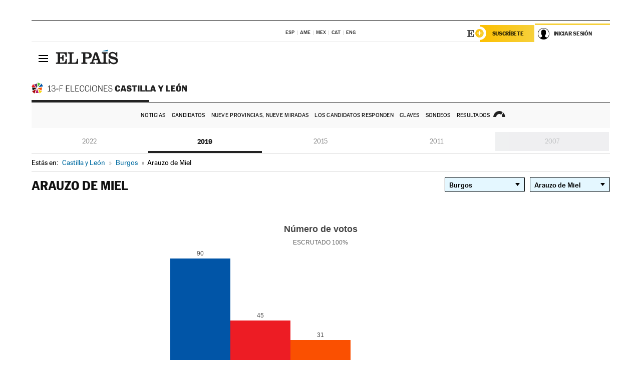

--- FILE ---
content_type: text/html; charset=UTF-8
request_url: https://resultados.elpais.com/elecciones/2019/autonomicas/08/09/20.html
body_size: 25540
content:
<!DOCTYPE html>
<html xmlns="http://www.w3.org/1999/xhtml" lang="es">
<head>
<title>Resultados Electorales en Arauzo de Miel: Elecciones Comunidad de Castilla y León 2019 | EL PAÍS</title>
<meta name="description" content="Conoce los resultados de las elecciones en Arauzo de Miel: número de votos y escaños por partidos en las Elecciones de la Comunidad de Castilla y León 2019 con EL PAÍS." />
<meta name="keywords" content="Elecciones Castilla y León 2019, Elecciones 13F, Elecciones Comunidad de Castilla y León, Elecciones Autonómicas, Gobierno Comunidad Castilla y León, resultados electorales, escaños, candidatos, políticos, cabezas de lista, Isabel Díaz Ayuso, PP Castilla y León, Ángel Gabilondo, PSOE-M, Edmundo Bal, Ciudadanos, Rocío Monasterio, Vox, Pablo Iglesias, Unidad Podemos, Mónica García, votos, votantes, sondeos, comicios, partidos políticos, coaliciones, grupos políticos, escrutinio, recuento, campaña, noticias" />
<meta property="og:title" content="Resultados Electorales en Arauzo de Miel: Elecciones Comunidad de Castilla y León 2019" />
<meta property="og:description" content="Conoce los resultados de las elecciones en Arauzo de Miel: número de votos y escaños por partidos en las Elecciones de la Comunidad de Castilla y León 2019 con EL PAÍS." />
<meta property="og:url" content="https://resultados.elpais.com/elecciones/2019/autonomicas/08/09/20.html"/>
<meta property="og:image" content="https://elpais.com/especiales/2022/elecciones-castilla-leon/img/promo-og-resultados.jpg"/>
<meta property="og:site_name" content="EL PAÍS" />
<meta property="fb:app_id" content="94039431626" />
<meta property="article:publisher" content="https://www.facebook.com/elpais" />
<meta property="og:type" content="article" />
<meta property="article:section" content="Política" />
<meta property="article:tag" content="Elecciones" />
<meta property="article:tag" content="Elecciones Castilla y León 13F" />
<meta property="article:tag" content="Elecciones Comunidad de Castilla y León" />
<meta property="article:tag" content="Resultados Elecciones Comunidad de Castilla y León" />
<meta property="article:tag" content="PP-M" />
<meta property="article:tag" content="PSOE-M" />
<meta property="article:tag" content="Ciudadanos" />
<meta property="article:tag" content="Unidas Podemos" />
<meta property="article:tag" content="Vox" />
<meta property="article:tag" content="Asamblea de Castilla y León" />
<meta property="article:tag" content="Comunidad de Castilla y León" />
<meta http-equiv="Content-Type" content="text/html; charset=utf-8" />
<meta name="viewport" content="width=device-width, initial-scale=1.0, maximum-scale=1.0" />
<meta name="lang" content="es" />
<meta name="author" content="Ediciones EL PAÍS" />
<meta name="publisher" content="Ediciones EL PAÍS" />
<link rel="icon" href="//rsl00.epimg.net/favicon.png" type="image/png" />
<link rel="shortcut icon" href="//rsl00.epimg.net/favicon.png" type="image/png" />
<meta property="twitter:site" content="@el_pais" />
<meta property="twitter:card" content="summary" />
<link rel="publisher" href="https://plus.google.com/+elpais/posts"/>
<link rel="canonical" href="https://resultados.elpais.com/elecciones/2019/autonomicas/08/09/20.html"/>
<link href="//rsl00.epimg.net/estilos/v2.x/v2.1/normalizado.css"  rel="stylesheet" />
<link href="//rsl00.epimg.net/estilos/v2.x/v2.2/comunes.css"  rel="stylesheet" />
<link href="//rsl00.epimg.net/estilos/v2.x/v2.1/cabecera.css"  rel="stylesheet" />
<link href="//rsl00.epimg.net/estilos/resultados/2022/elecciones/13f/estilos.css" rel="stylesheet" />
<link href="//rsl00.epimg.net/estilos/resultados/2022/elecciones/13f/graficos4.css" rel="stylesheet" />
<script type="text/javascript" src="//ep01.epimg.net/js/v4.x/v4.0/portada.min.js"></script>
<script src="//rsl00.epimg.net/js/elecciones/graficos/v4.x/v4.12/buscador_municipios.js" type="text/javascript"></script>
<!--[if lt IE 9]><script language="Javascript" type="text/javascript" src="//rsl00.epimg.net/js/elecciones/excanvas/v3.x/v3.0/excanvas.js"></script><![endif]-->
<script language="Javascript" type="text/javascript" src="//rsl00.epimg.net/js/elecciones/graficos/v4.x/v4.4/graficos_CL.js"></script>
<script language="Javascript" type="text/javascript" src="//rsl00.epimg.net/js/elecciones/2022/13f/funciones.js"></script>
<script type="application/ld+json">
[
{"@context":"http://schema.org/","@type":"BreadcrumbList","itemListElement":[
{"@type":"ListItem","item":{"@type":"CollectionPage","@id":"https://elpais.com","name":"EL PAÍS: el periódico global"},"position":1},
{"@type":"ListItem","item":{"@type":"CollectionPage","@id":"https://resultados.elpais.com/elecciones/castilla_leon.html","name":"Resultados Elecciones Castilla y León"},"position":2},
{"@type":"ListItem","item":{"@id":"https://resultados.elpais.com/elecciones/2019/autonomicas/08/09/20.html","name":"Arauzo de Miel","@type":"CollectionPage"},"position":3}]},




{
  "@context": "https://schema.org/",
  "@type": "DataFeed",
  "name": "Número de votos en Arauzo de Miel",
  "description": "Reparto de votos de los diferentes partidos políticos que concurren a las elecciones de Castilla y León.",
  "dateCreated": "2019-05-26T20:00+01:00",
  "dateModified": "2022-02-14T13:20:17+0100",
  "creator":
  {
   "@type": "Organization",
   "url": "https://elpais.com",
   "name": "Ediciones El País S.L.",
   "logo":
    {
      "@type": "ImageObject",
      "url": "https://elpais.com/pf/resources/images/logos/amp/default.png",
      "height": 60,
      "width": 262
    },
    "sameAs":
    [
      "https://es-es.facebook.com/elpais/",
      "https://twitter.com/el_pais",
      "https://www.instagram.com/el_pais/",
      "https://www.youtube.com/channel/UCnsvJeZO4RigQ898WdDNoBw"
    ]
  },
  "variableMeasured":
  [ {"@type": "PropertyValue","name": "PP","description": "Número de votos para PARTIDO POPULAR","value": "90 votos"},{"@type": "PropertyValue","name": "PSOE","description": "Número de votos para PARTIDO SOCIALISTA OBRERO ESPAÑOL","value": "45 votos"},{"@type": "PropertyValue","name": "Cs","description": "Número de votos para CIUDADANOS-PARTIDO DE LA CIUDADANIA","value": "31 votos"},{"@type": "PropertyValue","name": "VOX","description": "Número de votos para VOX","value": "5 votos"},{"@type": "PropertyValue","name": "PODEMOS-EQUO","description": "Número de votos para PODEMOS-EQUO","value": "1 votos"} ],
  "dataFeedElement":
  [
    {
      "@type": "DataFeedItem",
      "dateCreated": "2021-07-16T13:30+01:00",
      "item": {
        "@type": "Organization",
        "name": "PSOE",
        "url": "https://www.psoe.es/",
        "email": "infopsoe@psoe.es",
        "sameAs":
        [
          "http://www.facebook.com/psoe",
          "http://twitter.com/psoe",
          "https://instagram.com/psoe/",
          "https://www.youtube.com/user/psoe"
        ]
      }
    },
    {
      "@type": "DataFeedItem",
      "dateCreated": "2021-07-16T13:30+01:00",
      "item": {
        "@type": "Organization",
        "name": "PP",
        "url": "https://www.pp.es/",
        "email": "atencion2@pp.es",
        "sameAs":
        [
          "https://www.facebook.com/pp",
          "https://twitter.com/populares",
          "https://instagram.com/partidopopular/",
          "https://www.youtube.com/channel/UCPECDsPyGRW5b5E4ibCGhww"
        ]
      }
    },
    {
      "@type": "DataFeedItem",
      "dateCreated": "2019-05-19T13:30+01:00",
      "item": {
        "@type": "Organization",
        "name": "Cs",
        "url": "https://www.ciudadanos-cs.org/",
        "email": "dpo@ciudadanos-cs.org",
        "sameAs":
        [
          "https://www.facebook.com/Cs.Ciudadanos",
          "https://twitter.com/Ciudadanoscs",
          "http://instagram.com/ciudadanos",
          "http://www.youtube.com/ciudadanos"
        ]
      }
    },
    {
      "@type": "DataFeedItem",
      "dateCreated": "2019-05-19T13:30+01:00",
      "item": {
        "@type": "Organization",
        "name": "VOX",
        "url": "https://www.voxespana.es/",
        "email": "info@voxespana.es",
        "sameAs":
        [
          "https://www.facebook.com/vox.espana/",
          "https://twitter.com/vox_es",
          "https://www.instagram.com/vox_es/",
          "https://www.youtube.com/user/voxespana"
        ]
      }
    },
    {
      "@type": "DataFeedItem",
      "dateCreated": "2019-05-19T13:30+01:00",
      "item": {
        "@type": "Organization",
        "name": "Podemos-IU",
        "url": "https://podemos.info/",
        "email": "contacto@podemos.info",
        "sameAs":
        [
          "https://www.facebook.com/pages/Podemos/269212336568846",
          "https://twitter.com/podemos",
          "https://www.youtube.com/user/CirculosPodemos"
        ]
      }
    }
  ]
}
]

</script>
</head>
<body id="resultados" class="salida_carcasa elecc_castilla_leon"><div id="pxlhddncntrl" style="display:none"><script src="//ep00.epimg.net/js/prisa/user.min.js?i=1"></script><script src="//ep00.epimg.net/js/v4.x/v4.0/user.min.js?v=1"></script><script src="//ep00.epimg.net/js/comun/avisopcdidomi2.js"></script><script id="spcloader" src="https://sdk.privacy-center.org/loader.js" async></script><script src="//ep00.epimg.net/js/gdt/0681c221600c/a81a11db86dc/launch-f2b3c876fe9c.min.js"></script><script src="//ep00.epimg.net/js/comun/comun.min.js"></script><script src="https://arcsubscriptions.elpais.com/shareSession.js"></script></div>
<div id="contenedor" class="contenedor">
<main id="principal" class="principal" style="padding-top:0px">
<script type="text/javascript" src="//ak-ads-ns.prisasd.com/slot/elpais/slot.js"></script>
<div id="AdsCode" style="display:none">
<script type="text/javascript">
		var gtpdivid= 'elpais_gpt';
		var listadoKW = [];
		if (typeof(DFP_tags) != "undefined")
			listadoKW = DFP_tags;
		var address = document.location.href;
		var regExpTag = /elpais.com\/especiales\/(\d+)\/([^\/]*)\//i;
		var nombre_especial = "";

		var anio = "";
		var portal = "elpais";
		var result_re = regExpTag.exec(address);
		if (result_re )
		{
			anio = result_re[1];
			nombre_especial = "/" + result_re[2].replace(/-/g, "_");
			listadoKW.push(anio);
		}


		var ls_publi_tipo_acceso  	=  (dispositivoMovil && dispositivoMovil == true) ? 'mob' : 'web';
		var gtpadunit= 'elpais_'+ ls_publi_tipo_acceso + '/especiales' + nombre_especial;

		if (typeof(PBS) != "undefined")
		{

			var pbs_dimensiones = EPETBrowserDims();
			if (pbs_dimensiones.ancho >= 980){
				var huecosPBS = {
					"inter":false,
					"skin":false,
					"ldb1":[[728, 90],[980, 90]],
					"ldb3":[[728, 90],[980, 90]],
				};
			} else if (pbs_dimensiones.ancho >= 728){
				var huecosPBS = {
					"inter":false,
					"skin":false,
					"ldb1":[728, 90],
					"ldb3":[728, 90],
				};
			}else{
				var huecosPBS = {
					"skin":false,
					"skin":false,
					"mldb1":[[320, 50],[320, 100]],
					"mldb3":[320, 50],
				};
			}

			PBS.setAds({
				asy:false,
				adunit:gtpadunit,
				divid:gtpdivid,
				key:{ paiskey:listadoKW },
                rsp:'.principal',
				ads:huecosPBS
			});
		}
		else
			var PBS = {display:function(){}};
	</script>
</div>
<div class="envoltorio_publi estirar">
<div id='elpais_gpt-SKIN'>
<script type='text/javascript'>
			PBS.display('SKIN');
		</script>
</div>
</div>
<div class="envoltorio_publi estirar">
<div id='elpais_gpt-LDB1' class='publi_luto_vertical'>
<script type='text/javascript'>

			if ( pbs_dimensiones.ancho  >= 728)
				document.write("<div id='elpais_gpt-LDB1' class='publi_luto_vertical'><script type='text/javascript'>PBS.display('LDB1');<\/script></div>");
			else
				document.write("<div id='elpais_gpt-MLDB1' class='publi_luto_vertical'><script type='text/javascript'>PBS.display('MLDB1');<\/script></div>");
		</script>
</div>
</div>
<script type='text/javascript'>


</script>
<header class="cabecera" id="cabecera">
<div class="cabecera__interior" id="cabecera__interior">
<div class="cabecera-superior">
<div class="cabecera-superior__interior">
<div class="contenedor_centro">
<div class="ediciones">
<div class="ediciones__interior">
<span class="ediciones-titulo">Selecciona Edición</span>
<nav class="ediciones-navegacion">
<ul class="ediciones-navegacion-listado">
<li class=""><a href="/s/setEspana.html"><abbr title="Edición España">ESP</abbr></a></li>
<li class=""><a href="/s/setAmerica.html"><abbr title="Edición América">AME</abbr></a></li>
<li class=""><a href="/s/setMexico.html"><abbr title="Edición México">MEX</abbr></a></li>
<li class=""><a href="/s/setCat.html"><abbr title="Edición Cataluña">CAT</abbr></a></li>
<li class=""><a href="/s/setEnglish.html"><abbr title="Edición In English">ENG</abbr></a></li>
</ul>
</nav> 
</div> 
</div> 
</div> 
<div class="contenedor_derecha">
<div class="navegacion-sucripcion">
<ul itemtype="https://www.schema.org/SiteNavigationElement" itemscope="" class="sucripcion-listado">
<li class="newsletter" itemprop="name"><a href="https://usuarios.elpais.com/newsletters/?id_externo_promo=rpv_newsletters_bar_ep" itemprop="url">Newsletter</a></li>
<li class="suscribete" itemprop="name"><a href="//suscripciones.elpais.com?id_externo_promo=suscrip_cabecera_ep.com" itemprop="url">Suscríbete</a></li>
</ul>
</div>
<div class="usuario" id="usuario">
<style>
.principal--fijo .cabecera {
background-color: white !important;
}
.contenedor_derecha .cadena-ser,
.contenedor_derecha .buscador,
.contenedor_derecha .navegacion-sucripcion {
display: none !important;
}
.principal--fijo .elpais-logo a span {
background: url(https://ep01.epimg.net/iconos/v1.x/v1.4/logos/cabecera_interior.svg) no-repeat 0 0.438rem;
background-size: auto 1.875rem;
}
.principal--fijo .boton_elpais-menu span {
background: black;
}
.principal--fijo .contenedor_derecha {
width: auto;
padding-right: 10px;
}
.eppheader {
font-family: 'MarcinAntB', sans-serif;
font-weight: 100;
background-color: #f5d03a;
position: relative;
}
.eppheader:before {
content: '';
display: block;
width: 100%;
height: 40px;
transform: skew(0, -0.3deg);
top: 70%;
position: absolute;
background: #f5d03a;
z-index: -99;
}
.eppheader-primary {
position: relative;
background-color: #fff;
max-width: 1200px;
margin: 0 auto;
display: flex;
justify-content: space-between;
align-items: center;
box-sizing: border-box;
}
.eppheader-logo {
background: url("https://ep01.epimg.net/iconos/v2.x/v2.1/suscripcion/elpais+.svg") no-repeat center center;
background-size: 100%;
width: 178px;
height: 41px;
}
.eppheader-logo a {
width: 100%;
height: 100%;
}
.eppheader-login-content {
width: 253px;
height: 37px;
z-index: 12;
display: flex;
position: relative;
}
.eppheader-login-content:before {
content: '';
width: 38px;
height: 27px;
display: inline;
position: absolute;
top: 6px;
left: -25px;
background: url("https://ep01.epimg.net/iconos/v2.x/v2.1/suscripcion/logoE+.svg") no-repeat center center;
z-index: 11;
}
.eppheader-login-content.open {
background: #fff;
}
.eppheader-login-content.open .arrow {
transform: rotate(180deg);
}
.eppheader-login-content.open + .eppheader-menu-open {
display: block;
}
.eppheader-login-content.logged .eppheader-user {
background-image: none;
padding-left: 10px;
white-space: nowrap;
overflow: hidden;
text-overflow: ellipsis;
width: 90%;
}
.eppheader-login-content.logged .arrow {
display: block;
}
.eppheader-login-content.logged.subscribed {
background: linear-gradient(270deg, #f6d03b 0%, #fcbf00 100%);
}
.eppheader-login-content.subscribed .eppheader-subscription {
display: none;
}
.eppheader-login-content.subscribed .eppheader-user {
background: linear-gradient(270deg, #f6d03b 0%, #fcbf00 100%);
padding-left: 20px;
border-top: 0;
width: 150px;
}
.eppheader-subscription {
color: rgba(0,0,0,0.8);
font-family: 'MarcinAntB', sans-serif;
font-weight: 500;
font-size: 11px;
letter-spacing: -.29px;
line-height: 14px;
text-transform: uppercase;
position: relative;
padding: 0 15px 0 25px;
width: 109px;
height: 37px;
box-sizing: border-box;
background: linear-gradient(270deg, #f6d03b 0%, #fcbf00 100%);
display: flex;
align-items: center;
margin-right: 1px;
}
.eppheader-user {
width: 150px;
box-sizing: border-box;
font-family: 'MarcinAntB', sans-serif;
font-weight: 400;
font-size: 10px;
color: rgba(0,0,0,0.8);
letter-spacing: -.29px;
border-top: 3px solid #f6d03b;
padding-right: 10px;
white-space: nowrap;
cursor: pointer;
z-index: 10;
display: flex;
justify-content: space-between;
align-items: center;
background: url("https://ep01.epimg.net/iconos/v2.x/v2.1/suscripcion/user.svg") no-repeat 10px center #F8F8F8;
text-transform: uppercase;
padding-left: 43px;
}
.eppheader-user-name--mobile {
font-size: 11px;
font-weight: 500;
}
.subscribed .eppheader-user-name--mobile {
font-size: 13px;
}
.eppheader-user .arrow {
display: none;
width: 11px;
height: 11px;
background: url('https://ep01.epimg.net/iconos/v2.x/v2.1/suscripcion/arrow-login.svg') transparent no-repeat center / 98%;
transition: transform .6s;
}
.eppheader-user-name {
overflow: hidden;
text-overflow: ellipsis;
white-space: nowrap;
width: 140px;
}
.eppheader-user-name--mobile {
display: none;
}
.eppheader-menu-open {
display: none;
position: absolute;
right: 0;
top: 100%;
background: #fff;
width: 330px;
box-shadow: 0 0 14px 0 rgba(0, 0, 0, 0.09);
z-index: 11;
}
.eppheader-menu-open-header {
text-align: center;
padding: 5px 20px 20px;
border-bottom: 2px solid #f8f8f8;
margin: 20px 0 16px;
}
.eppheader-menu-open-header h3 {
font-family: 'MarcinAntB', sans-serif;
font-weight: 500;
font-size: 15px;
text-transform: none;
}
.eppheader-menu-open-nav {
padding: 0 16px;
}
.eppheader-menu-open-nav a:hover {
text-decoration: underline;
}
.eppheader-menu-open ul {
background: #f8f8f8;
border-radius: 4px;
overflow: hidden;
padding: 24px 16px 16px;
}
.eppheader-menu-open li {
padding-bottom: 16px;
font-size: 16px;
line-height: 100%;
font-weight: 100;
text-transform: none;
text-align: left;
}
.eppheader-menu-open li a {
color: rgba(0, 0, 0, 0.8);
}
.eppheader-menu-open .disconnect {
display: block;
color: #EFB500;
font-family: 'MarcinAntB', sans-serif;
font-weight: 500;
font-size: 14px;
line-height: 14px;
text-align: center;
text-transform: none;
margin: 17px auto 18px;
text-decoration: underline;
}
.eppheader-menu-open .disconnect:hover {
text-decoration: underline;
}
.eppheader-btn-subscription {
display: inline-block;
background: #FCBF00;
border-radius: 40px;
padding: 16px 26px;
margin: 7px 10px 12px;
color: #fff;
font-family: 'MarcinAntB', sans-serif;
font-weight: 900;
font-size: 14px;
letter-spacing: .05px;
line-height: 17px;
text-align: center;
text-transform: uppercase;
}
.eppheader-nav {
max-width: 1200px;
margin: 0 auto;
display: flex;
justify-content: center;
align-items: center;
}
.eppheader-nav ul {
display: flex;
}
.eppheader-nav li {
color: #000;
font-family: 'MarcinAntB', sans-serif;
font-weight: 300;
font-size: 12px;
letter-spacing: .42px;
line-height: 15px;
text-align: center;
text-transform: uppercase;
display: inline-flex;
align-items: center;
}
.eppheader-nav li:before {
content: '·';
margin: 0 20px;
}
.eppheader-nav li:first-child:before {
content: none;
}
.eppheader-nav a {
box-sizing: border-box;
padding: 20px 0;
border-bottom: 5px solid transparent;
letter-spacing: .6px;
min-width: 100px;
}
.eppheader-nav a.active, .eppheader-nav a:hover {
font-weight: 700;
border-bottom: 5px solid #fff;
letter-spacing: 0;
}
.boton_suscribete-movil {
display: none;
}
@media only screen and (max-width: 767px) {
#salida_portadilla #cabecera .contenedor_derecha {
padding-right: 5px;
}
.eppheader {
margin-bottom: 30px;
}
.eppheader:before {
transform: skew(0, -1.5deg);
top: 63%;
}
.eppheader-logo {
width: 125px;
}
.eppheader-primary {
margin: 0;
padding: 0 0 0 10px;
height: 47px;
}
.eppheader-login-content {
display: block;
width: 54px;
height: auto;
padding: 3px 10px 5px;
border-top: 2px solid transparent;
padding-right: 5px;
width: 49px;
}
.eppheader-login-content:before {
content: none;
}
.eppheader-subscription, .eppheader-user-name {
display: none;
}
.eppheader-user-name--mobile {
display: block;
}
.eppheader-login-content.logged .eppheader-user, .eppheader-user {
width: 33px;
height: 33px;
padding: 0;
background: url("https://ep01.epimg.net/iconos/v2.x/v2.1/suscripcion/user-2.svg") transparent no-repeat center center;
background-position: center top;
background-size: 100%;
box-shadow: inset 0 0 0 1.5px white;
border: 1px solid #f5d03a;
border-radius: 50%;
}
.eppheader-login-content.logged .eppheader-user {
background: #E8E8E8;
/*box-shadow: -1px -1px 6px 0 rgba(0, 0, 0, 0.09);*/
}
.eppheader-login-content.logged .eppheader-user-name {
text-align: center;
}
.eppheader-login-content.logged .arrow {
display: block;
position: absolute;
left: -3px;
opacity: .6;
width: 9px;
height: 6px;
background-size: 100%;
}
.eppheader-login-content.logged.subscribed {
background: #fff;
}
.eppheader-login-content.logged.subscribed .eppheader-user {
background: linear-gradient(270deg, #f6d03b 0%, #fcbf00 100%);
border: 0;
box-shadow: none;
}
.eppheader-login-content.open {
z-index: 12;
box-shadow: 0 -7px 7px 0 rgba(0, 0, 0, 0.09);
border-top: 2px solid #f5d03a;
width: 62px;
padding-left: 23px;
}
.eppheader-login-content.open .eppheader-user .arrow {
/*display: none;*/
transform: rotate(180deg);
left: 10px;
}
.eppheader-menu-open {
right: 20px;
top: calc(100% - 20px);
}
.eppheader-login-content.open + .eppheader-menu-open {
box-shadow: -1px -1px 6px 0 rgba(0, 0, 0, 0.09);
width: calc(100vw - 1.875rem);
right: 0;
top: 94%;
top: 45px;
width: calc(100vw - 10px);
max-width: 330px;
}
.eppheader-nav ul {
width: 100vw;
overflow-x: scroll;
height: 45px;
}
.eppheader-nav li {
height: 50px;
}
.eppheader-nav li:before {
margin: 0 5px;
}
.eppheader-nav li:last-child {
padding-right: 15px;
}
.eppheader-nav a {
font-size: 12px;
padding: 10px 0;
white-space: nowrap;
border: 0;
}
.boton_suscribete-movil {
display: block;
border-top: 2px solid #E2BE35;
background: #f6d03b;
background: -moz-linear-gradient(left,  #f6d03b 0%, #f6d03b 100%);
background: -webkit-linear-gradient(left,  #f6d03b 0%,#f6d03b 100%);
background: linear-gradient(to right,  #f6d03b 0%,#f6d03b 100%);
filter: progid:DXImageTransform.Microsoft.gradient( startColorstr='#f6d03b', endColorstr='#f6d03b',GradientType=1 );
font-family: 'MarcinAntB', sans-serif;
font-weight: 500;
color: #312806;
font-size: 11px;
line-height: 14px;
padding: 8px 10px;
text-align: center;
width: 100%;
text-indent: 0;
text-transform: uppercase;
height: auto;
margin-bottom: 5px;
}
}
@media (max-width: 37.438em){
body.salida_articulo .boton_suscribete-movil {
width: auto;
margin: 0 -0.625rem;
}
}
@media (max-width: 47.938em){
.eppheader-login-content.open + .eppheader-menu-open {
width: calc(100vw - 10px);
}
}
@media (max-width: 47.938em){ /* 767PX */
.visible .elpais-menu__interior {
width: 90%;
}
.elpais .ediciones {
padding: 3.788rem 2% 1rem;
}
.altocontraste {
right: auto;
left: 0.125rem;
top: 58px;
}
.tamanoletra {
top: 58px;
}
}
/* cabecera fija  */
.principal--fijo .cabecera {
box-shadow: rgba(0, 0, 0, 0.1) 0 2px 4px;
}
@media (min-width: 48em){
.principal--fijo .cabecera-seccion {
background: white;
}
.principal--fijo .cabecera .eppheader-btn {
margin-top: 6px;
}
}
@media (min-width: 62.5em){
.principal--fijo .elpais-menu__interior {
max-width: 62.5rem;
width: 100vw;
}
body.salida_articulo_especial .principal--fijo .cabecera {
background-color: white;
}
}
/* EPMAS */
.the-header {
text-align: right;
}
.the-header .eppheader-btn {
display: inline-block;
text-align: left;
margin-right: 10px;
}
a.eppheader-btn-subscription:hover {
color: white;
opacity: 0.8;
}
@media (min-width: 768px) and (max-width: 1000px){
.eppheader-login-content:not(.subscribed):before {
content: none;
display: none;
}
.eppheader-subscription {
border-top: 3px solid white;
width: 83px;
padding-left: 8px;
padding-right: 8px;
}
.eppheader-login-content .eppheader-user {
text-align: left;
}
.eppheader-login-content:not(.logged) .eppheader-user {
width: 123px;
padding-left: 40px;
padding-right: 0;
}
.eppheader-login-content.logged .eppheader-user {
width: 109px;
padding-left: 10px;
}
.eppheader-login-content {
width: 207px;
}
.eppheader-login-content.logged {
width: 193px;
}
.eppheader-user {
letter-spacing: normal;
}
.eppheader-user .arrow {
width: 16px;
}
.open .eppheader-user {
background-color: white;
}
.eppheader-login-content.subscribed {
width: 125px;
}
.eppheader-login-content.subscribed .eppheader-user {
width: 125px;
padding-left: 20px;
font-weight: 700;
}
}
@media (min-width: 1001px){
.eppheader-subscription {
border-top: 3px solid white;
}
.eppheader-login-content .eppheader-user {
text-align: left;
}
.eppheader-login-content:not(.logged) .eppheader-user .eppheader-user-name {
font-size: 11px;
}
.principal--fijo .eppheader-login-content:not(.logged) .eppheader-user .eppheader-user-name {
text-transform: uppercase;
}
.eppheader-login-content:not(.logged) .eppheader-user {
width: 150px;
}
.eppheader-login-content.logged .eppheader-user {
width: 150px;
padding-left: 22px;
}
.open .eppheader-user {
background-color: white;
}
.principal--fijo .eppheader-user {
background-color: white;
text-transform: none;
font-size: 11px;
font-weight: 700;
}
.eppheader-login-content.logged.subscribed {
width: 150px;
}
.eppheader-login-content.logged.subscribed .eppheader-user {
font-weight: 700;
}
}
#elpais .navegacion-sucripcion ul .suscribete a {
background: -webkit-gradient(linear,right top,left top,from(#f6d03b),to(#fcbf00));
background: linear-gradient(270deg,#f6d03b,#fcbf00);
color: rgba(0,0,0,.8);
}
@media (max-width: 47.938em) {
.elpais-logo,
.principal--fijo .elpais-logo {
text-align: left;
margin-left: 48px;
}
}
@media (max-width: 767px){
#cabecera .elpais-logo a span {
background-size: auto 30px;
background-position: center left;
}
#usuario .eppheader-primary {
background: transparent;
padding: 7px 6px 9px 0;
display: block;
}
#usuario .eppheader-login-content {
width: 134px;
padding: 0;
}
#usuario .eppheader-subscription {
display: inline-block;
vertical-align: middle;
width: 86px;
padding: 0;
background: transparent;
border-right: 1px solid #E2E2E2;
height: 33px;
line-height: 32px;
color: #FDC002;
margin-right: 0;
}
#usuario .eppheader-user {
float: right;
}
#usuario .eppheader-login-content.logged {
width: 142px;
}
#usuario .eppheader-login-content.logged .eppheader-subscription {
margin-right: 23px;
}
#usuario .eppheader-login-content.logged .eppheader-user {
position: relative;
overflow: visible;
}
#usuario .eppheader-login-content.logged .eppheader-user-name {
font-weight: 700;
}
#usuario .eppheader-login-content.logged .arrow {
left: -14px;
top: 12px;
}
#usuario .eppheader-login-content.logged.open {
box-shadow: none;
background: transparent;
border-top-color: transparent;
}
#usuario .eppheader-login-content.open + .eppheader-menu-open {
top: 48px;
-webkit-box-shadow: 0 0 14px 0 rgba(0,0,0,.09);
box-shadow: 0 0 14px 0 rgba(0,0,0,.09);
}
#usuario .eppheader-login-content.open + .eppheader-menu-open:before {
content: '';
display: block;
position: absolute;
right: 0;
top: -47px;
width: 62px;
height: 47px;
border-top: 3px solid #F5D03A;
background: white;
z-index: 12;
}
#usuario .eppheader-login-content.logged.subscribed {
background: transparent;
}
#usuario .eppheader-login-content.logged.subscribed .arrow {
left: -13px;
top: 13px;
}
}
@media (min-width: 768px){
#cabecera__interior {
border-top: 1px solid black;
}
.principal--fijo #cabecera {
border-top: 1px solid black;
}
.principal--fijo #cabecera__interior {
border-top: none;
min-height: 49px;
}
.principal--fijo #cabecera .contenedor_derecha {
padding-right: 15px;
}
body.salida_articulo .principal--fijo #cabecera .contenedor_derecha {
padding-right: 10px;
}
.principal:not(.principal--fijo) #cabecera__interior {
padding-top: 6px;
}
#usuario .eppheader-login-content.logged .eppheader-user {
text-transform: uppercase;
}
}
@media (max-width: 1000px) and (min-width: 768px){
.principal--fijo .elpais-logo {
float: left;
margin-left: 3rem;
}
#usuario .eppheader-login-content {
width: 213px;
}
#usuario .eppheader-login-content:not(.logged) .eppheader-user {
font-size: 11px;
font-weight: 700;
letter-spacing: -0.29px;
width: 129px;
background-color: white;
padding-left: 38px;
background-position: 6px center;
}
#usuario .eppheader-login-content.logged {
max-width: 236px;
width: auto;
justify-content: flex-end;
}
#usuario .eppheader-login-content.logged .eppheader-user {
font-size: 11px;
font-weight: 700;
letter-spacing: -0.29px;
background-color: white;
padding-left: 10px;
padding-right: 30px;
width: auto;
display: inline-block;
line-height: 35px;
}
#usuario .eppheader-login-content.logged .eppheader-user .arrow {
width: 10px;
position: absolute;
right: 11px;
top: 16px;
}
#usuario .eppheader-login-content.logged .eppheader-subscription {
font-weight: 700;
}
#usuario .eppheader-login-content.logged.subscribed .eppheader-user {
padding-left: 22px;
line-height: 37px;
}
#usuario .eppheader-login-content.logged.subscribed .eppheader-user .arrow {
top: 14px;
}
}
@media (min-width: 1001px) {
#usuario .eppheader-subscription {
font-weight: 700;
}
#usuario .eppheader-login-content {
width: 260px;
}
#usuario .eppheader-login-content:not(.logged) .eppheader-user {
font-size: 11px;
font-weight: 700;
letter-spacing: -0.29px;
width: 150px;
background-color: white;
padding-left: 38px;
background-position: 6px center;
}
#usuario .eppheader-login-content.logged .eppheader-user {
font-size: 11px;
font-weight: 700;
letter-spacing: -0.29px;
background-color: white;
padding-left: 22px;
padding-right: 30px;
width: 150px;
display: inline-block;
line-height: 35px;
}
#usuario .eppheader-login-content.logged .eppheader-user .arrow {
width: 10px;
position: absolute;
right: 11px;
top: 16px;
}
#usuario .eppheader-login-content.logged.subscribed {
width: 150px;
}
#usuario .eppheader-login-content.logged.subscribed .eppheader-user {
line-height: 37px;
padding-left: 24px;
}
#usuario .eppheader-login-content.logged.subscribed .eppheader-user .arrow {
top: 14px;
}
}
#usuario .eppheader-menu-open-header:empty {
display: none;
}
#usuario .eppheader-menu-open-nav:nth-child(1) {
padding-top: 16px;
}
</style>
<script>  var newHeader = true; </script>
<div id="capausuario" class="eppheader-btn">
<div id="loginContent" class="eppheader-primary">
<div id="loginContentHeader" class="eppheader-login-content">
<a href="https://suscripciones.elpais.com" class="eppheader-subscription">Suscríbete</a>
<a id="userName" href="https://elpais.com/subscriptions/#/sign-in?prod=REG&o=CABEP&backURL=https%3A%2F%2Fresultados.elpais.com%2Felecciones%2F2019%2Fautonomicas%2F08%2F09%2F20.html" class="eppheader-user">
<span id="nombreUsuario" class="eppheader-user-name">Iniciar Sesión</span>
<span class="arrow"></span>
</a>
</div>
</div>
</div>
</div> 
<div class="buscador" id="buscador">
<button class="boton_buscador" id="boton_buscador">Buscador</button>
<div class="buscador__interior">
<button class="boton_cerrar" id="cerrar_buscador">Cerrar</button>
<div class="buscador-formulario">
<form name="formulario_busquedas" action="/buscador/" method="POST">
<input type="search" name="qt" placeholder="" value="" autocomplete="off">
<button class="boton_buscar" id="boton_buscar">Buscar</button>
</form>
</div> 
</div> 
</div> 
</div> 
</div> 
</div> 
<div class="elpais elpais_40a" id="elpais">
<div class="elpais-menu" id="elpais-menu">
<button id="boton_elpais-menu" class="boton boton_elpais-menu"><span>Secciones</span> <span></span> <span></span> <span></span></button>
<div class="elpais-menu__interior">
<button id="cerrar_elpais-menu" class="boton_cerrar"><span>Cerrar</span> <span></span> <span></span> <span></span></button>
<div class="ediciones">
<div class="ediciones__interior">
<span class="ediciones-titulo">Selecciona Edición</span>
<nav class="ediciones-navegacion">
<ul class="ediciones-navegacion-listado">
<li class=""><a href="/s/setEspana.html"><abbr title="Edición España">ESP</abbr></a></li>
<li class=""><a href="/s/setAmerica.html"><abbr title="Edición América">AME</abbr></a></li>
<li class=""><a href="/s/setMexico.html"><abbr title="Edición México">MEX</abbr></a></li>
<li class=""><a href="/s/setCat.html"><abbr title="Edición Cataluña">CAT</abbr></a></li>
<li class=""><a href="/s/setEnglish.html"><abbr title="Edición In English">ENG</abbr></a></li>
</ul>
</nav> 
</div> 
</div> 
<div id="tamanoletra" class="tamanoletra"> <span class="tamanoletra-nombre">Tamaño letra</span>
<button id="tamanoletra--disminuir" title="Disminuir tamaño de letra">a<sup>-</sup></button>
<button id="tamanoletra--aumentar"  title="Aumentar tamaño de letra">A<sup>+</sup></button>
</div>
<div class="altocontraste" id="altocontraste">
<button id="boton_altocontraste" class="boton_altocontraste"><span class="boton-nombre">Alto contraste</span> <span class="control"><span class="control-punto"></span></span> </button>
</div>
<nav class="elpais-navegacion">
<div class="navegacion navegacion_secciones"> 
<ul itemscope="" itemtype="https://schema.org/SiteNavigationElement" class="navegacion-listado" id="navegacion-listado">
<li id="subnavegacion_internacional" itemprop="name" class="internacional navegacion_secciones--submenu">
<a itemprop="url" href="//elpais.com/internacional/">Internacional</a>
<button id="boton_subnavegacion_internacional">mostrar/ocultar menú Internacional</button>
<div class="subnavegacion">
<ul class="navegacion-listado">
<li itemprop="name"><a itemprop="url" href="//elpais.com/tag/europa/a/">Europa</a></li>
<li itemprop="name"><a itemprop="url" href="//elpais.com/internacional/estados_unidos.html">Estados Unidos</a></li>
<li itemprop="name"><a itemprop="url" href="//elpais.com/internacional/mexico.html">México</a></li>
<li itemprop="name"><a itemprop="url" href="//elpais.com/tag/latinoamerica/a/">América Latina</a></li>
<li itemprop="name"><a itemprop="url" href="//elpais.com/tag/oriente_proximo/a/">Oriente Próximo</a></li>
<li itemprop="name"><a itemprop="url" href="//elpais.com/tag/c/fc0affdd9ca95b29da5e148791d8b5d0">Asia</a></li>
<li itemprop="name"><a itemprop="url" href="//elpais.com/tag/africa/a/">África</a></li>
</ul>
</div>
</li>
<li id="subnavegacion_opinion" itemprop="name" class="opinion navegacion_secciones--submenu">
<a itemprop="url" href="//elpais.com/opinion/">Opinión</a>
<button id="boton_subnavegacion_opinion">mostrar/ocultar menú Opinión</button>
<div class="subnavegacion">
<ul class="navegacion-listado">
<li itemprop="name"><a itemprop="url" href="//elpais.com/opinion/editoriales/">Editoriales </a></li>
<li itemprop="name"><a itemprop="url" href="https://elpais.com/autor/cartas-director/">Cartas al director </a></li>
<li itemprop="name"><a itemprop="url" href="https://elpais.com/noticias/vinetas/">Viñetas </a></li>
</ul>
</div>
</li>
<li id="subnavegacion_politica" itemprop="name" class="politica navegacion_secciones--submenu">
<a itemprop="url" href="//elpais.com/politica">España</a>
<button id="boton_subnavegacion_politica">mostrar/ocultar menú España</button>
<div class="subnavegacion">
<ul class="navegacion-listado">
<li itemprop="name"><a itemprop="url" href="//elpais.com/noticias/andalucia/">Andalucía </a></li>
<li itemprop="name"><a itemprop="url" href="//elpais.com/espana/catalunya/">Cataluña </a></li>
<li itemprop="name"><a itemprop="url" href="//elpais.com/espana/comunidad-valenciana/">C. Valenciana </a></li>
<li itemprop="name"><a itemprop="url" href="//elpais.com/noticias/galicia/">Galicia </a></li>
<li itemprop="name"><a itemprop="url" href="//elpais.com/espana/madrid/">Madrid </a></li>
<li itemprop="name"><a itemprop="url" href="//elpais.com/noticias/pais-vasco/">País Vasco </a></li>
<li itemprop="name"><a itemprop="url" href="//elpais.com/ccaa/">Más comunidades </a></li>
</ul>
</div>
</li>
<li id="subnavegacion_economia" itemprop="name" class="economia navegacion_secciones--submenu">
<a itemprop="url" href="//elpais.com/economia">Economía </a>
<button id="boton_subnavegacion_economia">mostrar/ocultar menú Economía</button>
<div class="subnavegacion">
<ul class="navegacion-listado">
<li itemprop="name"><a itemprop="url" href="//elpais.com/tag/mercados_financieros/a/">Mercados </a></li>
<li itemprop="name"><a itemprop="url" href="//elpais.com/agr/mis_finanzas/a/">Mis finanzas</a></li>
<li itemprop="name"><a itemprop="url" href="//elpais.com/economia/vivienda.html">Vivienda </a></li>
<li itemprop="name"><a itemprop="url" href="//elpais.com/agr/mis_derechos/a/">Mis Derechos </a></li>
<li itemprop="name"><a itemprop="url" href="//elpais.com/agr/formacion/a/">Formación</a></li>
<li itemprop="name"><a itemprop="url" href="//elpais.com/agr/negocios/a/"><strong>Negocios </strong></a></li>
<li itemprop="name"><a itemprop="url" href="//cincodias.elpais.com/"><strong>Cincodías </strong></a></li>
</ul>
</div>
</li>
<li id="subnavegacion_sociedad" itemprop="name" class="sociedad navegacion_secciones--submenu">
<a itemprop="url" href="//elpais.com/sociedad/">Sociedad</a>
<button id="boton_subnavegacion_sociedad">mostrar/ocultar menú Sociedad</button>
<div class="subnavegacion">
<ul class="navegacion-listado">
<li itemprop="name"><a itemprop="url" href="/tag/medio_ambiente/a/">Medio Ambiente </a></li>
<li itemprop="name"><a itemprop="url" href="/tag/igualdad_oportunidades/a/">Igualdad </a></li>
<li itemprop="name"><a itemprop="url" href="/tag/sanidad/a/">Sanidad </a></li>
<li itemprop="name"><a itemprop="url" href="/tag/consumo/a/">Consumo </a></li>
<li itemprop="name"><a itemprop="url" href="/tag/asuntos_sociales/a/">Asuntos sociales </a></li>
<li itemprop="name"><a itemprop="url" href="/tag/laicismo/a/">Laicismo </a></li>
<li itemprop="name"><a itemprop="url" href="/tag/comunicacion/a/">Comunicaci&oacute;n </a></li>
</ul>
</div>
</li>
<li id="subnavegacion_educacion" itemprop="name" class="educacion"> <a itemprop="url" href="//elpais.com/educacion">Educación</a> </li>
<li id="subnavegacion_educacion" itemprop="name" class="educacion"> <a itemprop="url" href="//elpais.com/clima-y-medio-ambiente">Medio ambiente</a> </li>
<li id="subnavegacion_ciencia" itemprop="name" class="ciencia"> <a itemprop="url" href="//elpais.com/ciencia">Ciencia</a> </li>
<li id="subnavegacion_tecnologia" itemprop="name" class="tecnologia navegacion_secciones--submenu">
<a itemprop="url" href="//elpais.com/tecnologia/">Tecnología</a>
<button id="boton_subnavegacion_tecnologia">mostrar/ocultar menú Tecnología</button>
<div class="subnavegacion">
<ul class="navegacion-listado">
<li itemprop="name"><a itemprop="url" href="//elpais.com/tag/tecnologias_movilidad/a/">Móviles</a></li>
<li itemprop="name"><a itemprop="url" href="//elpais.com/tag/redes_sociales/a/">Redes sociales</a></li>
<li itemprop="name"><a itemprop="url" href="//elpais.com/agr/banco_de_pruebas_gadgets/a">Banco de pruebas</a></li>
<li itemprop="name"><a itemprop="url" href="http://www.meristation.com/">Meristation</a></li>
</ul>
</div>
</li>
<li id="subnavegacion_cultura" itemprop="name" class="cultura navegacion_secciones--submenu">
<a itemprop="url" href="//elpais.com/cultura/">Cultura</a>
<button id="boton_subnavegacion_cultura">mostrar/ocultar menú Cultura</button>
<div class="subnavegacion">
<ul class="navegacion-listado">
<li itemprop="name"><a itemprop="url" href="//elpais.com/tag/libros/a/">Literatura </a></li>
<li itemprop="name"><a itemprop="url" href="//elpais.com/tag/cine/a/">Cine </a></li>
<li itemprop="name"><a itemprop="url" href="//elpais.com/tag/musica/a/">Música </a></li>
<li itemprop="name"><a itemprop="url" href="//elpais.com/tag/teatro/a/">Teatro </a></li>
<li itemprop="name"><a itemprop="url" href="//elpais.com/tag/danza/a/">Danza </a></li>
<li itemprop="name"><a itemprop="url" href="//elpais.com/tag/arte/a/">Arte </a></li>
<li itemprop="name"><a itemprop="url" href="//elpais.com/tag/arquitectura/a/">Arquitectura </a></li>
<li itemprop="name"><a itemprop="url" href="//elpais.com/tag/toros/a/">Toros </a></li>
</ul>
</div>
</li>
<li id="subnavegacion_gente" itemprop="name" class="gente "><a itemprop="url" href="//elpais.com/gente/">Gente</a></li>
<li id="subnavegacion_estilo" itemprop="name" class="estilo navegacion_secciones--submenu">
<a itemprop="url" href="//elpais.com/elpais/estilo.html">Estilo</a>
<button id="boton_subnavegacion_estilo">mostrar/ocultar menú Estilo</button>
<div class="subnavegacion">
<ul class="navegacion-listado">
<li itemprop="name"><a itemprop="url" href="//elpais.com/tag/moda/a/">Moda </a></li>
<li itemprop="name"><a itemprop="url" href="//elpais.com/tag/gastronomia/a/">Gastronomía </a></li>
<li itemprop="name"><a itemprop="url" href="//elpais.com/gente/">Gente </a></li>
</ul>
</div>
</li>
<li id="subnavegacion_deportes" itemprop="name" class="activo navegacion_secciones--submenu">
<a itemprop="url" class="deportes" href="//elpais.com/deportes/">Deportes</a>
<button id="boton_subnavegacion_deportes">mostrar/ocultar menú Deportes</button>
<div class="subnavegacion">
<ul class="navegacion-listado">
<li itemprop="name"><a itemprop="url" href="//elpais.com/tag/futbol/a/">Fútbol </a></li>
<li itemprop="name"><a itemprop="url" href="//elpais.com/tag/baloncesto/a/">Baloncesto </a></li>
<li itemprop="name"><a itemprop="url" href="//elpais.com/tag/tenis/a/">Tenis </a></li>
<li itemprop="name"><a itemprop="url" href="//elpais.com/tag/ciclismo/a/">Ciclismo </a></li>
<li itemprop="name"><a itemprop="url" href="//elpais.com/tag/formula_1/a/">Fórmula 1 </a></li>
<li itemprop="name"><a itemprop="url" href="//elpais.com/tag/motociclismo/a/">Motociclismo </a></li>
<li itemprop="name"><a itemprop="url" href="//elpais.com/tag/golf/a/">Golf </a></li>
<li itemprop="name"><a itemprop="url" href="//elpais.com/tag/c/71ddc71077b77126d68866b37ca75576">Otros deportes </a></li>
</ul>
</div>
</li>
<li id="subnavegacion_television" itemprop="name" class="television navegacion_secciones--submenu">
<a itemprop="url" href="//elpais.com/television">Televisión</a>
<button id="boton_subnavegacion_television">mostrar/ocultar menú Televisión</button>
<div class="subnavegacion">
<ul class="navegacion-listado">
<li itemprop="name"><a itemprop="url" href="//elpais.com/tag/series_tv/a">Series</a></li>
<li itemprop="name"><a itemprop="url" href="//elpais.com/agr/quinta_temporada/a">Quinta Temporada</a></li>
<li itemprop="name"><a itemprop="url" href="//elpais.com/tag/c/7d625399e46888dd89ed95dffc053da9">Programas</a></li>
<li itemprop="name"><a itemprop="url" href="//elpais.com/tag/c/9ad0cb2811e406a7c7b0a939844d33e2">Comunicación</a></li>
<li itemprop="name"><a itemprop="url" href="//elpais.com/tag/critica_television/a">Crítica TV</a></li>
<li itemprop="name"><a itemprop="url" href="//elpais.com/tag/avance_television/a">Avances</a></li>
<li itemprop="name"><a itemprop="url" href="https://programacion-tv.elpais.com/">Programación TV</a></li>
</ul>
</div>
</li>
<li itemprop="name" class="inenglish"> <a itemprop="url" href="//elpais.com/elpais/inenglish.html">In english</a> </li>
<li itemprop="name" class="motor"> <a itemprop="url" href="http://motor.elpais.com">Motor</a> </li>
</ul>
</div>
<div class="navegacion navegacion_suplementos"> 
<ul class="navegacion-listado" itemscope="" itemtype="https://schema.org/SiteNavigationElement">
<li itemprop="name" class="cinco_dias"><a itemprop="url" href="//cincodias.elpais.com">Cinco Días</a></li>
<li itemprop="name" class="eps"><a itemprop="url" href="https://elpais.com/eps/">EL PAÍS SEMANAL</a></li>
<li itemprop="name" class="babelia"><a itemprop="url" href="//elpais.com/cultura/babelia.html">Babelia</a></li>
<li itemprop="name" class="el_viajero"><a itemprop="url" href="//elviajero.elpais.com/">El Viajero</a></li>
<li itemprop="name" class="negocios"><a itemprop="url" href="//elpais.com/agr/negocios/a/">Negocios</a></li>
<li itemprop="name" class="ideas"><a itemprop="url" href="//elpais.com/elpais/ideas.html">Ideas</a></li>
<li itemprop="name" class="planeta_futuro"><a itemprop="url" href="//elpais.com/planeta-futuro/">Planeta Futuro</a></li>
<li itemprop="name" class="el_comidista"><a itemprop="url" href="https://elcomidista.elpais.com/" >El Comidista</a></li>
<li itemprop="name" class="smoda"><a itemprop="url" href="http://smoda.elpais.com/">Smoda</a></li>
<li itemprop="name" class="icon"><a itemprop="url" href="//elpais.com/icon/">ICON</a></li>
<li itemprop="name" class="design"><a itemprop="url" href="//elpais.com/icon-design/">ICON Design</a></li>
<li itemprop="name" class="mamas_papas"><a itemprop="url" href="//elpais.com/mamas-papas/">Mamas & Papas</a></li>
</ul>
</div>
<div class="navegacion navegacion_ademas"> 
<ul class="navegacion-listado" itemscope="" itemtype="https://schema.org/SiteNavigationElement">
<li itemprop="name" class="fotos"><a itemprop="url" href="//elpais.com/elpais/album.html">Fotos</a></li>
<li itemprop="name" class="vinetas"><a itemprop="url" href="https://elpais.com/noticias/vinetas/">Viñetas</a></li>
<li itemprop="name" class="especiales"><a itemprop="url" href="//elpais.com/especiales/">Especiales</a></li>
<li itemprop="name" class="obituarios"><a itemprop="url" href="//elpais.com/tag/obituario/a/">Obituarios</a></li>
<li itemprop="name" class="hemeroteca"><a itemprop="url" href="//elpais.com/diario/">Hemeroteca</a></li>
<li itemprop="name" class="el_tiempo"><a itemprop="url" href="http://servicios.elpais.com/el-tiempo/">El tiempo</a></li>
<li itemprop="name" class="servicios"><a itemprop="url" href="http://servicios.elpais.com/">Servicios</a></li>
<li itemprop="name" class="blogs"><a itemprop="url" href="//elpais.com/elpais/blogs.html">Blogs</a></li>
<li itemprop="name" class="promociones"><a href="//elpais.com/promociones/" itemprop="url">Promociones</a></li>
<li itemprop="name" class="estudiantes"><a href="//elpais.com/escaparate/" itemprop="url">Escaparate</a></li>
<li itemprop="name" class="estudiantes"><a href="http://estudiantes.elpais.com/" itemprop="url">El País de los estudiantes</a></li>
<li itemprop="name" class="escuela"><a href="http://escuela.elpais.com/" itemprop="url">Escuela de periodismo</a></li>
<li itemprop="name" class="promociones"><a href="//elpais.com/suscripciones/elpaismas.html" itemprop="url">El País +</a></li>
<li itemprop="name" class="descuentos"><a href="//descuentos.elpais.com" itemprop="url">Descuentos</a></li>
</ul>
</div>
<div class="navegacion-inferior">
<div class="elpais-social" id="organizacion" itemprop="publisher" itemscope="" itemtype="https://schema.org/Organization"> <span class="elpais-social-nombre">Síguenos en</span>
<meta itemprop="url" content="https://elpais.com" />
<meta itemprop="name" content="EL PAÍS" />
<ul>
<li><a itemprop="sameAs" rel="nofollow" class="boton_twitter" href="https://twitter.com/el_pais">Síguenos en Twitter</a></li>
<li><a itemprop="sameAs" rel="nofollow" class="boton_facebook" href="https://www.facebook.com/elpais">Síguenos en Facebook</a></li>
<li><a itemprop="sameAs" rel="nofollow" class="boton_instagram" href="https://www.instagram.com/el_pais/">Síguenos en Instagram</a></li>
</ul>
<div itemprop="logo" itemscope itemtype="https://schema.org/ImageObject">
<meta itemprop="url" content="https://ep01.epimg.net/iconos/v2.x/v2.0/logos/elpais.png">
<meta itemprop="width" content="267">
<meta itemprop="height" content="60">
</div>
</div>
<div class="cadena-ser-programa">
<a href="https://play.cadenaser.com/?autoplay=true&idexterno=elpais_player" target="_blank" rel="nofollow">
<span id="cad-ser-texto-programa" class="texto-programa"></span>
<span id="cad-ser-texto-ser" class="texto-ser">Escucha<span class="logo-ser">SER</span>
</span>
</a>
</div>
<div class="navegacion-sucripcion">
<ul class="sucripcion-listado" itemscope="" itemtype="https://schema.org/SiteNavigationElement">
<li itemprop="name" class="newsletter"><a itemprop="url" href="//usuarios.elpais.com/newsletters/?prm=rpv_newsletters_ham_ep">Newsletter</a></li>
<li itemprop="name" class="suscribete"><a itemprop="url" href="//elpais.com/suscripciones/?prm=rpv_sus_ham_ep" id="suscribete_hamburguer">Suscríbete</a></li>
</ul>
</div>
</div>
</nav>
</div>
</div>
<div class="elpais-logo">
<a href="https://elpais.com"><span itemprop="title">EL PAÍS</span></a>
</div> 
</div> 
<div class="cabecera-seccion cabecera-seccion--personalizada" id="cabecera-seccion">
<div class="seccion">
<div class="seccion-migas">
</div> 
</div> 
<div id='cabecera-agrupador' class='cabecera-agrupador'>
<style>
@font-face{font-family:'MarcinAntB';font-style:normal;font-weight:100;font-display:swap;src:url("https://static.elpais.com/dist/resources/fonts/marcin-ant-b/marcinantb-light-webfont.woff2") format("woff2"),url("https://static.elpais.com/dist/resources/fonts/marcin-ant-b/marcinantb-light-webfont.woff") format("woff")}
@font-face{font-family:'MarcinAntB';font-style:normal;font-weight:400;font-display:swap;src:url("https://static.elpais.com/dist/resources/fonts/marcin-ant-b/marcinantb-regular-webfont.woff2") format("woff2"),url("https://static.elpais.com/dist/resources/fonts/marcin-ant-b/marcinantb-regular-webfont.woff") format("woff")}
@font-face{font-family:'MarcinAntB';font-style:normal;font-weight:500;font-display:swap;src:url("https://static.elpais.com/dist/resources/fonts/marcin-ant-b/marcinantb-medium-webfont.woff2") format("woff2"),url("https://static.elpais.com/dist/resources/fonts/marcin-ant-b/marcinantb-medium-webfont.woff") format("woff")}
@font-face{font-family:'MarcinAntB';font-style:normal;font-weight:700;font-display:swap;src:url("https://static.elpais.com/dist/resources/fonts/marcin-ant-b/marcinantb-bold-webfont.woff2") format("woff2"),url("https://static.elpais.com/dist/resources/fonts/marcin-ant-b/marcinantb-bold-webfont.woff") format("woff")}
@font-face{font-family:'MarcinAntB';font-style:normal;font-weight:900;font-display:swap;src:url("https://static.elpais.com/dist/resources/fonts/marcin-ant-b/marcinantb-heavy-webfont.woff2") format("woff2"),url("https://static.elpais.com/dist/resources/fonts/marcin-ant-b/marcinantb-heavy-webfont.woff") format("woff")}
.contenedor, .cabecera, .articulo__envoltorio, .pie, .corporativo, .principal--fijo .cabecera__interior {
max-width: 74.6875rem;
}
.contenedor {
padding: 1.25rem;
}
.cabecera-agrupador > .agrupador { display: block; clear: both; }
.agrupador {text-align: left;}
.agrupador-nombre {position: relative}
.agrupador-nombre a { width: 20rem; height: 3.5rem; background: url('https://static.elpais.com/dist/resources/images/sections/elecciones-castilla-leon/elecciones-castilla-leon-fecha.svg') left center no-repeat; background-size: auto 1.375rem; transition:none;  }
.principal:not(.principal--fijo) .agrupador-nombre:after {
content: "";
width: 235px;
height: 4px;
display: block;
background: #222;
position: absolute;
bottom: 0;
}
.agrupador-menu { background: rgba(255, 255, 255, 0.2) !important;}
.agrupador a, .agrupador-grupos a { color: #000}
.agrupador-grupos, .agrupador-fases { display: none; }
.salida_etiqueta:not(.salida_tag_elecciones_vascas_a) .principal:not(.principal--fijo) .cabecera-seccion--personalizada .seccion { display: block;}
.contenedor_barra_etiquetas { display: none; }
.seccion-submenu { display: none; }
.principal .visible .agrupador-menu__interior{ z-index: 11;}
.principal:not(.principal--fijo) .cabecera__interior { border-bottom: none; }
.agrupador-menu{ position: relative; }
.salida_carcasa .directo-especial-elecciones{display: none!important;}
.agrupador-menu-navegacion-listado {font-family: 'MarcinAntB'; letter-spacing: 0.063rem;}
.principal:not(.principal--fijo) .agrupador-menu li a { font-size: .6875rem; line-height: 3.1875rem; letter-spacing: .28px; font-weight: 400;}
.salida_tag_elecciones_vascas_a .principal:not(.principal--fijo) .agrupador-menu li.opcion-noticias a{ padding-left: 10px; padding-right: 10px; background: rgba(0,0,0,0.15); position: relative; }
.salida_tag_elecciones_vascas_a .principal:not(.principal--fijo) .agrupador-menu li.opcion-noticias a:after{ content: ''; display: block; position: absolute; left: 50%; bottom:0; transform: translateX(-50%); width: 0; height: 0; border-bottom: 8px solid #FFF; border-left: 8px solid transparent; border-right: 8px solid transparent;}
#resultados .principal:not(.principal--fijo) .agrupador-menu li.opcion-resultados a:after{ content: ''; display: inline-block; width: 24px; height: 12px; margin-left: 6px; background: url('https://static.elpais.com/dist/resources/images/sections/elecciones-castilla-leon/ico_resultados.svg') center no-repeat; background-size: auto 12px;}
#encuestas .principal:not(.principal--fijo) .agrupador-menu li.opcion-sondeos a{ padding-left: 10px; padding-right: 10px; background: rgba(0,0,0,0.15); position: relative; }
#encuestas .principal:not(.principal--fijo) .agrupador-menu li.opcion-sondeos a:after{ content: ''; display: block; position: absolute; left: 50%; bottom:0; transform: translateX(-50%); width: 0; height: 0; border-bottom: 8px solid #FFF; border-left: 8px solid transparent; border-right: 8px solid transparent;}
#escanos-provincias .principal:not(.principal--fijo) .agrupador-menu li.opcion-escanos-provincias a{ padding-left: 10px; padding-right: 10px; background: rgba(0,0,0,0.15); position: relative; }
#escanos-provincias .principal:not(.principal--fijo) .agrupador-menu li.opcion-escanos-provincias a:after{ content: ''; display: block; position: absolute; left: 50%; bottom:0; transform: translateX(-50%); width: 0; height: 0; border-bottom: 8px solid #FFF; border-left: 8px solid transparent; border-right: 8px solid transparent;}
#candidatos .principal:not(.principal--fijo) .agrupador-menu li.opcion-candidatos a{padding-left: 10px; padding-right: 10px; background: rgba(0,0,0,0.15); position: relative; }
#candidatos .principal:not(.principal--fijo) .agrupador-menu li.opcion-candidatos a:after{ content: ''; display: block; position: absolute; left: 50%; bottom:0; transform: translateX(-50%); width: 0; height: 0; border-bottom: 8px solid #FFF; border-left: 8px solid transparent; border-right: 8px solid transparent;}
#widget .principal:not(.principal--fijo) .agrupador-menu li.opcion-widget a{ padding-left: 10px; padding-right: 10px; background: rgba(0,0,0,0.15); position: relative; }
#widget .principal:not(.principal--fijo) .agrupador-menu li.opcion-widget a:after{ content: ''; display: block; position: absolute; left: 50%; bottom:0; transform: translateX(-50%); width: 0; height: 0; border-bottom: 8px solid #FFF; border-left: 8px solid transparent; border-right: 8px solid transparent;}
#pactos .principal:not(.principal--fijo) .agrupador-menu li.opcion-pactos a{padding-left: 10px; padding-right: 10px; background: rgba(0,0,0,0.15); position: relative; }
#pactos .principal:not(.principal--fijo) .agrupador-menu li.opcion-pactos a:after{ content: ''; display: block; position: absolute; left: 50%; bottom:0; transform: translateX(-50%); width: 0; height: 0; border-bottom: 8px solid #FFF; border-left: 8px solid transparent; border-right: 8px solid transparent;}
@media (max-width: 62.438em) { /* 999PX */
.principal--fijo .agrupador-menu__interior { background: #2C8FCA; }
.principal.principal--fijo .agrupador{display: none !important;}
.principal:not(.principal--fijo) .agrupador-menu{ min-height: 2rem; }
}
@media (max-width: 47.938em) { /* 767PX */
.agrupador-menu__interior { background: #2C8FCA; }
.salida_etiqueta:not(.salida_tag_elecciones_reino_unido_a) .principal:not(.principal--fijo) .cabecera-seccion { position: relative; padding-bottom: 2.3rem; }
.cabecera-seccion { background: transparent; }
#salida_portadilla .principal:not(.principal--fijo) .cabecera-seccion .seccion { position: absolute; bottom: 0; left: 0; }
.principal:not(.principal--fijo) .cabecera__interior { border-bottom: none; }
#salida_portadilla .principal:not(.principal--fijo) .cabecera-seccion .seccion .miga { font-family: 'MarcinAntB', sans-serif; font-weight: 900; font-size: .8rem; line-height: 1rem; text-transform: uppercase; padding: 0; float: none; width: auto; position: relative; }
#salida_portadilla .principal:not(.principal--fijo) .cabecera-seccion .seccion .miga:after { content: ''; display: block; width: 100%; height: 0; border-top: 0.06rem solid #2C8FCA; position: absolute; top: 50%; margin-top: -0.0625rem; left: 0; }
#salida_portadilla .principal:not(.principal--fijo) .cabecera-seccion .seccion .sin_enlace, #salida_portadilla .principal:not(.principal--fijo) .cabecera-seccion .seccion .con_enlace { background: white; display: inline-block; padding: 0 0.625rem; color: #2C8FCA; position: relative; z-index: 1; }
/* MENU SLIDE */
.agrupador__interior{text-align: center;}
.agrupador-nombre{float: none; width: 100%;}
.agrupador-nombre a{line-height: 3rem; display: inline-block;vertical-align: top; background-size: 280px auto;text-indent: 100%;white-space: nowrap;overflow: hidden;height: 100%;width: 100%;}
.agrupador-menu{float:none;clear: both;display: block;}
.cabecera .boton_agrupador-menu{display: none;}
.agrupador-menu{padding-right: .625rem;padding-left: .625rem;}
.agrupador-menu__interior{display: block;max-width: none;background: transparent;padding: 0; }
.principal:not(.principal--fijo) .agrupador-menu { border-top: 1px solid #222 !important; background: #f9f9f9 !important; color: #fff;-webkit-overflow-scrolling: touch;}
.principal:not(.principal--fijo) .agrupador-menu:not(.visible) .agrupador-menu-navegacion{padding-right: 50px; padding-left: 0; margin-right: auto;}
.agrupador-menu-navegacion-listado li a{font-size: 0.750rem;line-height: 2rem;padding: 0 0.250rem;text-transform: uppercase;font-weight: 500;}
.agrupador-menu-navegacion:after { background: url(/especiales/2021/elecciones-madrid/img/fondo-degradado.png) right 0 no-repeat; content: ''; display: block; position: absolute; top: 0; right: 0; width: 100px; height: 33px;}
.agrupador-menu-navegacion-listado { margin-bottom: 0 }
}
@media (min-width: 48em){ /* 768PX */
.agrupador-nombre { float: none; margin: 0 auto; }
.agrupador-menu-navegacion { padding-left: 0!important; margin: 0 auto!important; overflow-x: hidden!important; white-space: nowrap!important;}
.agrupador-menu-navegacion-listado { text-align: center; display: block!important; margin-bottom: 0; padding-left: 10px; }
#salida_portadilla .principal:not(.principal--fijo) .cabecera-seccion .seccion .sin_enlace, #salida_portadilla .principal:not(.principal--fijo) .cabecera-seccion .seccion .con_enlace { color: #2C8FCA; font-family: 'MarcinAntB', sans-serif; font-weight: 300; font-size:1.6rem; }
.principal:not(.principal--fijo) .agrupador-menu {border-top: 1px solid #222; background-color: #f9f9f9 !important; margin-bottom:0!important;}
.agrupador {}
.principal:not(.principal--fijo) .agrupador-menu {  min-height: 2.5rem;}
.principal--fijo .cabecera .eppheader-btn {margin-top: 5px;}
}
@media (min-width: 62.438em){ /* 1024PX */
.agrupador { /*border-bottom: 0.0625rem solid rgb(217,91,104,.2);*/}
.agrupador__interior { overflow: hidden; }
.principal--fijo .cabecera,
.salida_articulo_especial .principal--fijo .cabecera{ background: #2C8FCA; }
.principal:not(.principal--fijo) .agrupador-menu li.opcion-galicia a{ display: block; }
.principal--fijo .elpais_40a .elpais-logo a span { width: 7.875rem;}
}
/* estilos de notis
.articulo-encabezado .articulo-antetitulo .enlace{ color: #2C8FCA;}
.articulo-cuerpo a{ color: #2C8FCA;}
.articulo-apoyos .apoyo-tipo {color: #2C8FCA;}
.articulo-apertura-subir { background: #2C8FCA !important;}
.articulo-comentarios a{ color: #2C8FCA;}
.bloque_automatico .articulo-actualizado a{ color: #2C8FCA;}
.paginacion li a, .paginacion li span, .paginacion button{ color: #2C8FCA; border: 1px solid #2C8FCA;}
.sumario_apoyos ul li a .apoyo-tipo { background-color: #2C8FCA;}
.nav_deportes ul li.select a { border-top: 2px solid #2C8FCA; color: #2C8FCA;}
.articulo-comentarios-titulo:before, .articulo-tags-titulo:before{color: #2C8FCA; border-color:#2C8FCA;}
*/
@media (max-width: 47.938em){
.elpais_40a .elpais-logo a span {
background-size: auto 1.438rem !important;
background-position: 0.125rem center !important;
width: 6.375rem;
}
}
</style>
<div class="agrupador" id="agrupador">
<div class="agrupador__interior">
<span class="agrupador-nombre"><a class="enlace" href="https://elpais.com/espana/elecciones-castilla-y-leon/" itemprop="url"><span itemprop="title">Elecciones Castilla y León 2022 - 13F</span></a></span>
<div class="agrupador-menu" id="agrupador-menu">
<button id="boton_agrupador-menu" class="boton_agrupador-menu"><span class="boton-nombre">Menú</span></button>
<div class="agrupador-menu__interior">
<nav class="agrupador-menu-navegacion">
<ul class="agrupador-menu-navegacion-listado" itemscope="" itemtype="http://www.schema.org/SiteNavigationElement">
<li class=""><a href="https://elpais.com/espana/elecciones-castilla-y-leon/">Noticias</a></li>
<li class=""><a href="https://elpais.com/espana/elecciones-castilla-y-leon/2022-01-31/quien-es-quien-los-candidatos-a-la-junta-de-castilla-y-leon.html">Candidatos</a></li>
<li class=""><a href="https://elpais.com/espana/elecciones-castilla-y-leon/2022-02-04/nueve-provincias-nueve-miradas-antes-de-las-elecciones-en-castilla-y-leon.html">Nueve provincias, nueve miradas</a></li>
<li class=""><a href="https://elpais.com/espana/elecciones-castilla-y-leon/2022-02-04/los-candidatos-de-las-elecciones-de-castilla-y-leon-responden-a-las-claves-de-la-campana.html">Los candidatos responden</a><li>
<li class=""><a href="https://elpais.com/espana/2022-01-29/es-castilla-y-leon-un-laboratorio-de-las-elecciones-generales.html">Claves</a></li>
<li class=""><a href="https://elpais.com/espana/2022-02-07/el-pp-necesitaria-a-vox-para-retener-el-gobierno-de-castilla-y-leon.html">Sondeos</a></li>
<li class="opcion-resultados"><a href="https://resultados.elpais.com/elecciones/castilla-leon.html">Resultados</a></li>
</ul>
</nav>
</div>
</div>
</div>
</div>
</div>
</div> 
</div> 
</header> 
<div id="elecciones" class="estirar">
<div id="resultado-electoral">
<ul class="tresconvocatorias estirar">
<li><a class="" href="/elecciones/2022/autonomicas/08/09/20.html">2022</a></li>
<li><a class="activo" href="/elecciones/2019/autonomicas/08/09/20.html">2019</a></li>
<li><a class="" href="/elecciones/2015/autonomicas/08/09/20.html">2015</a></li>
<li><a class="" href="/elecciones/2011/autonomicas/08/09/20.html">2011</a></li>
<li class="desactivo">2007</li>
</ul>
<div class="elecciones-tipo">
<h1 class="elecciones-tipo-nombre">Elecciones Comunidad de Castilla y León 2019</h1>
</div>
<div class="miga estirar">
<h3>
<span class="miga-inicio">Estás en: </span>
<a href="../index.html" itemprop="url"><span itemprop="title">Castilla y León</span></a> »
<a href="../09.html" itemprop="url"><span itemprop="title">Burgos</span></a> »
<span itemprop="title">Arauzo de Miel</span>
</h3>
</div>
<div class="resultado-unidad estirar">
<div class="combos_electorales">
<div class="caja_corta caja_provincia">
<select onchange="window.location=this.value" size="1"  id="comboCIR">
<option value="javascript:return false;">Provincia</option>
<option id="5" value="/elecciones/2019/autonomicas/08/05.html">Ávila</option><option id="9" value="/elecciones/2019/autonomicas/08/09.html">Burgos</option><option id="24" value="/elecciones/2019/autonomicas/08/24.html">León</option><option id="34" value="/elecciones/2019/autonomicas/08/34.html">Palencia</option><option id="37" value="/elecciones/2019/autonomicas/08/37.html">Salamanca</option><option id="40" value="/elecciones/2019/autonomicas/08/40.html">Segovia</option><option id="42" value="/elecciones/2019/autonomicas/08/42.html">Soria</option><option id="47" value="/elecciones/2019/autonomicas/08/47.html">Valladolid</option><option id="49" value="/elecciones/2019/autonomicas/08/49.html">Zamora</option>                </select>
</div>
<div class="caja_corta caja_municipio">
<select onchange="window.location=this.value" size="1" id="comboMUN"><option value="javascript:return false;">Municipio</option><option id="1" value="01.html">Abajas</option><option id="3" value="03.html">Adrada de Haza</option><option id="6" value="06.html">Aguas Cándidas</option><option id="7" value="07.html">Aguilar de Bureba</option><option id="9" value="09.html">Albillos</option><option id="10" value="10.html">Alcocero de Mola</option><option id="11" value="11.html">Alfoz de Bricia</option><option id="907" value="907.html">Alfoz de Quintanadueñas</option><option id="12" value="12.html">Alfoz de Santa Gadea</option><option id="13" value="13.html">Altable</option><option id="16" value="16.html">Ameyugo</option><option id="17" value="17.html">Anguix</option><option id="18" value="18.html">Aranda de Duero</option><option id="19" value="19.html">Arandilla</option><option id="20" value="20.html">Arauzo de Miel</option><option id="21" value="21.html">Arauzo de Salce</option><option id="22" value="22.html">Arauzo de Torre</option><option id="23" value="23.html">Arcos</option><option id="24" value="24.html">Arenillas de Riopisuerga</option><option id="25" value="25.html">Arija</option><option id="26" value="26.html">Arlanzón</option><option id="27" value="27.html">Arraya de Oca</option><option id="29" value="29.html">Atapuerca</option><option id="32" value="32.html">Avellanosa de Muñó</option><option id="33" value="33.html">Bahabón de Esgueva</option><option id="35" value="35.html">Baños de Valdearados</option><option id="36" value="36.html">Bañuelos de Bureba</option><option id="37" value="37.html">Barbadillo de Herreros</option><option id="38" value="38.html">Barbadillo del Mercado</option><option id="39" value="39.html">Barbadillo del Pez</option><option id="41" value="41.html">Barrio de Muñó</option><option id="44" value="44.html">Barrios de Colina</option><option id="45" value="45.html">Basconcillos del Tozo</option><option id="46" value="46.html">Bascuñana</option><option id="47" value="47.html">Belbimbre</option><option id="48" value="48.html">Belorado</option><option id="50" value="50.html">Berberana</option><option id="51" value="51.html">Berlangas de Roa</option><option id="52" value="52.html">Berzosa de Bureba</option><option id="54" value="54.html">Bozoó</option><option id="55" value="55.html">Brazacorta</option><option id="56" value="56.html">Briviesca</option><option id="57" value="57.html">Bugedo</option><option id="58" value="58.html">Buniel</option><option id="59" value="59.html">Burgos</option><option id="60" value="60.html">Busto de Bureba</option><option id="61" value="61.html">Cabañes de Esgueva</option><option id="62" value="62.html">Cabezón de la Sierra</option><option id="64" value="64.html">Caleruega</option><option id="65" value="65.html">Campillo de Aranda</option><option id="66" value="66.html">Campolara</option><option id="67" value="67.html">Canicosa de la Sierra</option><option id="68" value="68.html">Cantabrana</option><option id="70" value="70.html">Carazo</option><option id="71" value="71.html">Carcedo de Bureba</option><option id="72" value="72.html">Carcedo de Burgos</option><option id="73" value="73.html">Cardeñadijo</option><option id="74" value="74.html">Cardeñajimeno</option><option id="75" value="75.html">Cardeñuela Riopico</option><option id="76" value="76.html">Carrias</option><option id="77" value="77.html">Cascajares de Bureba</option><option id="78" value="78.html">Cascajares de la Sierra</option><option id="79" value="79.html">Castellanos de Castro</option><option id="82" value="82.html">Castildelgado</option><option id="83" value="83.html">Castil de Peones</option><option id="84" value="84.html">Castrillo de la Reina</option><option id="85" value="85.html">Castrillo de la Vega</option><option id="86" value="86.html">Castrillo del Val</option><option id="88" value="88.html">Castrillo de Riopisuerga</option><option id="90" value="90.html">Castrillo Mota de Judíos</option><option id="91" value="91.html">Castrojeriz</option><option id="63" value="63.html">Cavia</option><option id="93" value="93.html">Cayuela</option><option id="94" value="94.html">Cebrecos</option><option id="95" value="95.html">Celada del Camino</option><option id="98" value="98.html">Cerezo de Río Tirón</option><option id="100" value="100.html">Cerratón de Juarros</option><option id="101" value="101.html">Ciadoncha</option><option id="102" value="102.html">Cillaperlata</option><option id="103" value="103.html">Cilleruelo de Abajo</option><option id="104" value="104.html">Cilleruelo de Arriba</option><option id="105" value="105.html">Ciruelos de Cervera</option><option id="108" value="108.html">Cogollos</option><option id="109" value="109.html">Condado de Treviño</option><option id="110" value="110.html">Contreras</option><option id="112" value="112.html">Coruña del Conde</option><option id="113" value="113.html">Covarrubias</option><option id="114" value="114.html">Cubillo del Campo</option><option id="115" value="115.html">Cubo de Bureba</option><option id="119" value="119.html">Cuevas de San Clemente</option><option id="120" value="120.html">Encío</option><option id="122" value="122.html">Espinosa de Cervera</option><option id="123" value="123.html">Espinosa del Camino</option><option id="124" value="124.html">Espinosa de los Monteros</option><option id="125" value="125.html">Estépar</option><option id="127" value="127.html">Fontioso</option><option id="128" value="128.html">Frandovínez</option><option id="129" value="129.html">Fresneda de la Sierra Tirón</option><option id="130" value="130.html">Fresneña</option><option id="131" value="131.html">Fresnillo de las Dueñas</option><option id="132" value="132.html">Fresno de Río Tirón</option><option id="133" value="133.html">Fresno de Rodilla</option><option id="134" value="134.html">Frías</option><option id="135" value="135.html">Fuentebureba</option><option id="136" value="136.html">Fuentecén</option><option id="137" value="137.html">Fuentelcésped</option><option id="138" value="138.html">Fuentelisendo</option><option id="139" value="139.html">Fuentemolinos</option><option id="140" value="140.html">Fuentenebro</option><option id="141" value="141.html">Fuentespina</option><option id="143" value="143.html">Galbarros</option><option id="148" value="148.html">Grijalba</option><option id="149" value="149.html">Grisaleña</option><option id="151" value="151.html">Gumiel de Izán</option><option id="152" value="152.html">Gumiel de Mercado</option><option id="154" value="154.html">Hacinas</option><option id="155" value="155.html">Haza</option><option id="159" value="159.html">Hontanas</option><option id="160" value="160.html">Hontangas</option><option id="162" value="162.html">Hontoria de la Cantera</option><option id="163" value="163.html">Hontoria del Pinar</option><option id="164" value="164.html">Hontoria de Valdearados</option><option id="167" value="167.html">Hornillos del Camino</option><option id="169" value="169.html">Hortigüela</option><option id="170" value="170.html">Hoyales de Roa</option><option id="172" value="172.html">Huérmeces</option><option id="173" value="173.html">Huerta de Arriba</option><option id="174" value="174.html">Huerta de Rey</option><option id="175" value="175.html">Humada</option><option id="176" value="176.html">Hurones</option><option id="177" value="177.html">Ibeas de Juarros</option><option id="178" value="178.html">Ibrillos</option><option id="179" value="179.html">Iglesiarrubia</option><option id="180" value="180.html">Iglesias</option><option id="181" value="181.html">Isar</option><option id="182" value="182.html">Itero del Castillo</option><option id="183" value="183.html">Jaramillo de la Fuente</option><option id="184" value="184.html">Jaramillo Quemado</option><option id="189" value="189.html">Junta de Traslaloma</option><option id="190" value="190.html">Junta de Villalba de Losa</option><option id="191" value="191.html">Jurisdicción de Lara</option><option id="192" value="192.html">Jurisdicción de San Zadornil</option><option id="117" value="117.html">La Cueva de Roa</option><option id="144" value="144.html">La Gallega</option><option id="168" value="168.html">La Horra</option><option id="276" value="276.html">La Puebla de Arganzón</option><option id="312" value="312.html">La Revilla y Ahedo</option><option id="365" value="365.html">La Sequera de Haza</option><option id="166" value="166.html">Las Hormazas</option><option id="297" value="297.html">Las Quintanillas</option><option id="422" value="422.html">La Vid de Bureba</option><option id="421" value="421.html">La Vid y Barrios</option><option id="194" value="194.html">Lerma</option><option id="195" value="195.html">Llano de Bureba</option><option id="14" value="14.html">Los Altos</option><option id="30" value="30.html">Los Ausines</option><option id="34" value="34.html">Los Balbases</option><option id="43" value="43.html">Los Barrios de Bureba</option><option id="196" value="196.html">Madrigal del Monte</option><option id="197" value="197.html">Madrigalejo del Monte</option><option id="198" value="198.html">Mahamud</option><option id="199" value="199.html">Mambrilla de Castrejón</option><option id="200" value="200.html">Mambrillas de Lara</option><option id="201" value="201.html">Mamolar</option><option id="202" value="202.html">Manciles</option><option id="206" value="206.html">Mazuela</option><option id="208" value="208.html">Mecerreyes</option><option id="209" value="209.html">Medina de Pomar</option><option id="211" value="211.html">Melgar de Fernamental</option><option id="213" value="213.html">Merindad de Cuesta-Urria</option><option id="214" value="214.html">Merindad de Montija</option><option id="906" value="906.html">Merindad de Río Ubierna</option><option id="215" value="215.html">Merindad de Sotoscueva</option><option id="216" value="216.html">Merindad de Valdeporres</option><option id="217" value="217.html">Merindad de Valdivielso</option><option id="218" value="218.html">Milagros</option><option id="219" value="219.html">Miranda de Ebro</option><option id="220" value="220.html">Miraveche</option><option id="221" value="221.html">Modúbar de la Emparedada</option><option id="223" value="223.html">Monasterio de la Sierra</option><option id="224" value="224.html">Monasterio de Rodilla</option><option id="225" value="225.html">Moncalvillo</option><option id="226" value="226.html">Monterrubio de la Demanda</option><option id="227" value="227.html">Montorio</option><option id="228" value="228.html">Moradillo de Roa</option><option id="229" value="229.html">Nava de Roa</option><option id="230" value="230.html">Navas de Bureba</option><option id="231" value="231.html">Nebreda</option><option id="232" value="232.html">Neila</option><option id="235" value="235.html">Olmedillo de Roa</option><option id="236" value="236.html">Olmillos de Muñó</option><option id="238" value="238.html">Oña</option><option id="239" value="239.html">Oquillas</option><option id="241" value="241.html">Orbaneja Riopico</option><option id="242" value="242.html">Padilla de Abajo</option><option id="243" value="243.html">Padilla de Arriba</option><option id="244" value="244.html">Padrones de Bureba</option><option id="246" value="246.html">Palacios de la Sierra</option><option id="247" value="247.html">Palacios de Riopisuerga</option><option id="248" value="248.html">Palazuelos de la Sierra</option><option id="249" value="249.html">Palazuelos de Muñó</option><option id="250" value="250.html">Pampliega</option><option id="251" value="251.html">Pancorbo</option><option id="253" value="253.html">Pardilla</option><option id="255" value="255.html">Partido de la Sierra en Tobalina</option><option id="256" value="256.html">Pedrosa de Duero</option><option id="257" value="257.html">Pedrosa del Páramo</option><option id="258" value="258.html">Pedrosa del Príncipe</option><option id="259" value="259.html">Pedrosa de Río Úrbel</option><option id="261" value="261.html">Peñaranda de Duero</option><option id="262" value="262.html">Peral de Arlanza</option><option id="265" value="265.html">Piérnigas</option><option id="266" value="266.html">Pineda de la Sierra</option><option id="267" value="267.html">Pineda Trasmonte</option><option id="268" value="268.html">Pinilla de los Barruecos</option><option id="269" value="269.html">Pinilla de los Moros</option><option id="270" value="270.html">Pinilla Trasmonte</option><option id="272" value="272.html">Poza de la Sal</option><option id="273" value="273.html">Prádanos de Bureba</option><option id="274" value="274.html">Pradoluengo</option><option id="275" value="275.html">Presencio</option><option id="277" value="277.html">Puentedura</option><option id="279" value="279.html">Quemada</option><option id="280" value="280.html">Quintanabureba</option><option id="281" value="281.html">Quintana del Pidio</option><option id="283" value="283.html">Quintanaélez</option><option id="287" value="287.html">Quintanaortuño</option><option id="288" value="288.html">Quintanapalla</option><option id="289" value="289.html">Quintanar de la Sierra</option><option id="292" value="292.html">Quintanavides</option><option id="901" value="901.html">Quintanilla del Agua y Tordueles</option><option id="294" value="294.html">Quintanilla de la Mata</option><option id="295" value="295.html">Quintanilla del Coco</option><option id="298" value="298.html">Quintanilla San García</option><option id="301" value="301.html">Quintanilla Vivar</option><option id="302" value="302.html">Rabanera del Pinar</option><option id="303" value="303.html">Rábanos</option><option id="304" value="304.html">Rabé de las Calzadas</option><option id="306" value="306.html">Rebolledo de la Torre</option><option id="307" value="307.html">Redecilla del Camino</option><option id="308" value="308.html">Redecilla del Campo</option><option id="309" value="309.html">Regumiel de la Sierra</option><option id="310" value="310.html">Reinoso</option><option id="311" value="311.html">Retuerta</option><option id="314" value="314.html">Revilla del Campo</option><option id="315" value="315.html">Revillarruz</option><option id="316" value="316.html">Revilla Vallejera</option><option id="317" value="317.html">Rezmondo</option><option id="318" value="318.html">Riocavado de la Sierra</option><option id="321" value="321.html">Roa</option><option id="323" value="323.html">Rojas</option><option id="325" value="325.html">Royuela de Río Franco</option><option id="326" value="326.html">Rubena</option><option id="327" value="327.html">Rublacedo de Abajo</option><option id="328" value="328.html">Rucandio</option><option id="329" value="329.html">Salas de Bureba</option><option id="330" value="330.html">Salas de los Infantes</option><option id="332" value="332.html">Saldaña de Burgos</option><option id="334" value="334.html">Salinillas de Bureba</option><option id="335" value="335.html">San Adrián de Juarros</option><option id="337" value="337.html">San Juan del Monte</option><option id="338" value="338.html">San Mamés de Burgos</option><option id="339" value="339.html">San Martín de Rubiales</option><option id="340" value="340.html">San Millán de Lara</option><option id="343" value="343.html">Santa Cecilia</option><option id="345" value="345.html">Santa Cruz de la Salceda</option><option id="346" value="346.html">Santa Cruz del Valle Urbión</option><option id="347" value="347.html">Santa Gadea del Cid</option><option id="348" value="348.html">Santa Inés</option><option id="350" value="350.html">Santa María del Campo</option><option id="351" value="351.html">Santa María del Invierno</option><option id="352" value="352.html">Santa María del Mercadillo</option><option id="353" value="353.html">Santa María Rivarredonda</option><option id="354" value="354.html">Santa Olalla de Bureba</option><option id="355" value="355.html">Santibáñez de Esgueva</option><option id="356" value="356.html">Santibáñez del Val</option><option id="358" value="358.html">Santo Domingo de Silos</option><option id="360" value="360.html">San Vicente del Valle</option><option id="361" value="361.html">Sargentes de la Lora</option><option id="362" value="362.html">Sarracín</option><option id="363" value="363.html">Sasamón</option><option id="366" value="366.html">Solarana</option><option id="368" value="368.html">Sordillos</option><option id="369" value="369.html">Sotillo de la Ribera</option><option id="372" value="372.html">Sotragero</option><option id="373" value="373.html">Sotresgudo</option><option id="374" value="374.html">Susinos del Páramo</option><option id="375" value="375.html">Tamarón</option><option id="377" value="377.html">Tardajos</option><option id="378" value="378.html">Tejada</option><option id="380" value="380.html">Terradillos de Esgueva</option><option id="381" value="381.html">Tinieblas de la Sierra</option><option id="382" value="382.html">Tobar</option><option id="384" value="384.html">Tordómar</option><option id="386" value="386.html">Torrecilla del Monte</option><option id="387" value="387.html">Torregalindo</option><option id="388" value="388.html">Torrelara</option><option id="389" value="389.html">Torrepadre</option><option id="390" value="390.html">Torresandino</option><option id="391" value="391.html">Tórtoles de Esgueva</option><option id="392" value="392.html">Tosantos</option><option id="394" value="394.html">Trespaderne</option><option id="395" value="395.html">Tubilla del Agua</option><option id="396" value="396.html">Tubilla del Lago</option><option id="398" value="398.html">Úrbel del Castillo</option><option id="400" value="400.html">Vadocondes</option><option id="403" value="403.html">Valdeande</option><option id="405" value="405.html">Valdezate</option><option id="406" value="406.html">Valdorros</option><option id="408" value="408.html">Vallarta de Bureba</option><option id="904" value="904.html">Valle de las Navas</option><option id="908" value="908.html">Valle de Losa</option><option id="409" value="409.html">Valle de Manzanedo</option><option id="410" value="410.html">Valle de Mena</option><option id="411" value="411.html">Valle de Oca</option><option id="902" value="902.html">Valle de Santibáñez</option><option id="905" value="905.html">Valle de Sedano</option><option id="412" value="412.html">Valle de Tobalina</option><option id="413" value="413.html">Valle de Valdebezana</option><option id="414" value="414.html">Valle de Valdelaguna</option><option id="415" value="415.html">Valle de Valdelucio</option><option id="416" value="416.html">Valle de Zamanzas</option><option id="417" value="417.html">Vallejera</option><option id="418" value="418.html">Valles de Palenzuela</option><option id="419" value="419.html">Valluércanes</option><option id="407" value="407.html">Valmala</option><option id="423" value="423.html">Vileña</option><option id="427" value="427.html">Villadiego</option><option id="428" value="428.html">Villaescusa de Roa</option><option id="429" value="429.html">Villaescusa la Sombría</option><option id="430" value="430.html">Villaespasa</option><option id="431" value="431.html">Villafranca Montes de Oca</option><option id="432" value="432.html">Villafruela</option><option id="433" value="433.html">Villagalijo</option><option id="434" value="434.html">Villagonzalo Pedernales</option><option id="437" value="437.html">Villahoz</option><option id="438" value="438.html">Villalba de Duero</option><option id="439" value="439.html">Villalbilla de Burgos</option><option id="440" value="440.html">Villalbilla de Gumiel</option><option id="441" value="441.html">Villaldemiro</option><option id="442" value="442.html">Villalmanzo</option><option id="443" value="443.html">Villamayor de los Montes</option><option id="444" value="444.html">Villamayor de Treviño</option><option id="445" value="445.html">Villambistia</option><option id="446" value="446.html">Villamedianilla</option><option id="447" value="447.html">Villamiel de la Sierra</option><option id="448" value="448.html">Villangómez</option><option id="449" value="449.html">Villanueva de Argaño</option><option id="450" value="450.html">Villanueva de Carazo</option><option id="451" value="451.html">Villanueva de Gumiel</option><option id="454" value="454.html">Villanueva de Teba</option><option id="455" value="455.html">Villaquirán de la Puebla</option><option id="456" value="456.html">Villaquirán de los Infantes</option><option id="903" value="903.html">Villarcayo de Merindad de Castilla la Vieja</option><option id="458" value="458.html">Villariezo</option><option id="460" value="460.html">Villasandino</option><option id="463" value="463.html">Villasur de Herreros</option><option id="464" value="464.html">Villatuelda</option><option id="466" value="466.html">Villaverde del Monte</option><option id="467" value="467.html">Villaverde-Mogina</option><option id="471" value="471.html">Villayerno Morquillas</option><option id="472" value="472.html">Villazopeque</option><option id="473" value="473.html">Villegas</option><option id="476" value="476.html">Villoruebo</option><option id="424" value="424.html">Viloria de Rioja</option><option id="425" value="425.html">Vilviestre del Pinar</option><option id="478" value="478.html">Vizcaínos</option><option id="480" value="480.html">Zael</option><option id="482" value="482.html">Zarzosa de Río Pisuerga</option><option id="483" value="483.html">Zazuar</option><option id="485" value="485.html">Zuñeda</option></select>            
</div>
</div>
<h1>Arauzo de Miel</h1>
<div id="bloqueDatos">
<div id="bloqueGraficas"  class="grafico_municipios">
<div id="div_barras"></div>
</div>
<div id="bloqueTablas">
<table id="tablaResumen">
<caption>Resumen del escrutinio de Arauzo de Miel </caption>
<tbody>
<tr>
<th class="encabezado">Escrutado:</th>
<td class="tipoPorciento" colspan="2">100 %</td>
</tr>
<tr>
<th class="encabezado">Votos contabilizados:</th>
<td class="tipoNumero">177</td>
<td class="tipoPorciento">74,68 %</td>
</tr>
<tr>
<th class="encabezado">Abstenciones:</th>
<td class="tipoNumero">60</td>
<td class="tipoPorciento">25,32 %</td>
</tr>
<tr>
<th class="encabezado">Votos nulos:</th>
<td class="tipoNumero">2</td>
<td class="tipoPorciento">1,13 %</td>
</tr>
<tr>
<th class="encabezado">Votos en blanco:</th>
<td class="tipoNumero">3</td>
<td class="tipoPorciento">1,71 %</td>
</tr>
</tbody>
</table>
<table id="tablaVotosPartidos">
<caption>Votos por partidos en Arauzo de Miel</caption>
<tbody>
<tr>
<th class="encabezado">Partido</th>
<th class="encabezado">Votos</th>
<th class="encabezado">%</th>
</tr>
<tr><th class="nombrePartido"><acronym title="PARTIDO POPULAR">PP</acronym></th><td class="tipoNumeroVotos">90</td><td class="tipoPorcientoVotos">51,43 %</td></tr><tr><th class="nombrePartido"><acronym title="PARTIDO SOCIALISTA OBRERO ESPAÑOL">PSOE</acronym></th><td class="tipoNumeroVotos">45</td><td class="tipoPorcientoVotos">25,71 %</td></tr><tr><th class="nombrePartido"><acronym title="CIUDADANOS-PARTIDO DE LA CIUDADANIA">Cs</acronym></th><td class="tipoNumeroVotos">31</td><td class="tipoPorcientoVotos">17,71 %</td></tr><tr><th class="nombrePartido"><acronym title="VOX">VOX</acronym></th><td class="tipoNumeroVotos">5</td><td class="tipoPorcientoVotos">2,86 %</td></tr><tr><th class="nombrePartido">PODEMOS-EQUO</th><td class="tipoNumeroVotos">1</td><td class="tipoPorcientoVotos">0,57 %</td></tr></tbody></table>
<div class="descargardatos"><a href="https://rsl00.epimg.net/elecciones/2019/autonomicas/08/09/20.xml2">Desc&aacute;rgate los datos en xml</a></div>
</div>
</div>
<div id="listadoMunicipios" class="listadoMunicipios estirar">
<h3>Municipios de                     
Burgos                        
</h3>
<ul class="estirar"><li><a href="01.html">Abajas</a></li><li><a href="03.html">Adrada de Haza</a></li><li><a href="06.html">Aguas Cándidas</a></li><li><a href="07.html">Aguilar de Bureba</a></li><li><a href="09.html">Albillos</a></li><li><a href="10.html">Alcocero de Mola</a></li><li><a href="11.html">Alfoz de Bricia</a></li><li><a href="907.html">Alfoz de Quintanadueñas</a></li><li><a href="12.html">Alfoz de Santa Gadea</a></li><li><a href="13.html">Altable</a></li><li><a href="16.html">Ameyugo</a></li><li><a href="17.html">Anguix</a></li><li><a href="18.html">Aranda de Duero</a></li><li><a href="19.html">Arandilla</a></li><li><a href="20.html">Arauzo de Miel</a></li><li><a href="21.html">Arauzo de Salce</a></li><li><a href="22.html">Arauzo de Torre</a></li><li><a href="23.html">Arcos</a></li><li><a href="24.html">Arenillas de Riopisuerga</a></li><li><a href="25.html">Arija</a></li><li><a href="26.html">Arlanzón</a></li><li><a href="27.html">Arraya de Oca</a></li><li><a href="29.html">Atapuerca</a></li><li><a href="32.html">Avellanosa de Muñó</a></li><li><a href="33.html">Bahabón de Esgueva</a></li><li><a href="35.html">Baños de Valdearados</a></li><li><a href="36.html">Bañuelos de Bureba</a></li><li><a href="37.html">Barbadillo de Herreros</a></li><li><a href="38.html">Barbadillo del Mercado</a></li><li><a href="39.html">Barbadillo del Pez</a></li><li><a href="41.html">Barrio de Muñó</a></li><li><a href="44.html">Barrios de Colina</a></li><li><a href="45.html">Basconcillos del Tozo</a></li><li><a href="46.html">Bascuñana</a></li><li><a href="47.html">Belbimbre</a></li><li><a href="48.html">Belorado</a></li><li><a href="50.html">Berberana</a></li><li><a href="51.html">Berlangas de Roa</a></li><li><a href="52.html">Berzosa de Bureba</a></li><li><a href="54.html">Bozoó</a></li><li><a href="55.html">Brazacorta</a></li><li><a href="56.html">Briviesca</a></li><li><a href="57.html">Bugedo</a></li><li><a href="58.html">Buniel</a></li><li><a href="59.html">Burgos</a></li><li><a href="60.html">Busto de Bureba</a></li><li><a href="61.html">Cabañes de Esgueva</a></li><li><a href="62.html">Cabezón de la Sierra</a></li><li><a href="64.html">Caleruega</a></li><li><a href="65.html">Campillo de Aranda</a></li><li><a href="66.html">Campolara</a></li><li><a href="67.html">Canicosa de la Sierra</a></li><li><a href="68.html">Cantabrana</a></li><li><a href="70.html">Carazo</a></li><li><a href="71.html">Carcedo de Bureba</a></li><li><a href="72.html">Carcedo de Burgos</a></li><li><a href="73.html">Cardeñadijo</a></li><li><a href="74.html">Cardeñajimeno</a></li><li><a href="75.html">Cardeñuela Riopico</a></li><li><a href="76.html">Carrias</a></li><li><a href="77.html">Cascajares de Bureba</a></li><li><a href="78.html">Cascajares de la Sierra</a></li><li><a href="79.html">Castellanos de Castro</a></li><li><a href="82.html">Castildelgado</a></li><li><a href="83.html">Castil de Peones</a></li><li><a href="84.html">Castrillo de la Reina</a></li><li><a href="85.html">Castrillo de la Vega</a></li><li><a href="86.html">Castrillo del Val</a></li><li><a href="88.html">Castrillo de Riopisuerga</a></li><li><a href="90.html">Castrillo Mota de Judíos</a></li><li><a href="91.html">Castrojeriz</a></li><li><a href="63.html">Cavia</a></li><li><a href="93.html">Cayuela</a></li><li><a href="94.html">Cebrecos</a></li><li><a href="95.html">Celada del Camino</a></li><li><a href="98.html">Cerezo de Río Tirón</a></li><li><a href="100.html">Cerratón de Juarros</a></li><li><a href="101.html">Ciadoncha</a></li><li><a href="102.html">Cillaperlata</a></li><li><a href="103.html">Cilleruelo de Abajo</a></li><li><a href="104.html">Cilleruelo de Arriba</a></li><li><a href="105.html">Ciruelos de Cervera</a></li><li><a href="108.html">Cogollos</a></li><li><a href="109.html">Condado de Treviño</a></li><li><a href="110.html">Contreras</a></li><li><a href="112.html">Coruña del Conde</a></li><li><a href="113.html">Covarrubias</a></li><li><a href="114.html">Cubillo del Campo</a></li><li><a href="115.html">Cubo de Bureba</a></li><li><a href="119.html">Cuevas de San Clemente</a></li><li><a href="120.html">Encío</a></li><li><a href="122.html">Espinosa de Cervera</a></li><li><a href="123.html">Espinosa del Camino</a></li><li><a href="124.html">Espinosa de los Monteros</a></li><li><a href="125.html">Estépar</a></li><li><a href="127.html">Fontioso</a></li><li><a href="128.html">Frandovínez</a></li><li><a href="129.html">Fresneda de la Sierra Tirón</a></li><li><a href="130.html">Fresneña</a></li><li><a href="131.html">Fresnillo de las Dueñas</a></li><li><a href="132.html">Fresno de Río Tirón</a></li><li><a href="133.html">Fresno de Rodilla</a></li><li><a href="134.html">Frías</a></li><li><a href="135.html">Fuentebureba</a></li><li><a href="136.html">Fuentecén</a></li><li><a href="137.html">Fuentelcésped</a></li><li><a href="138.html">Fuentelisendo</a></li><li><a href="139.html">Fuentemolinos</a></li><li><a href="140.html">Fuentenebro</a></li><li><a href="141.html">Fuentespina</a></li><li><a href="143.html">Galbarros</a></li><li><a href="148.html">Grijalba</a></li><li><a href="149.html">Grisaleña</a></li><li><a href="151.html">Gumiel de Izán</a></li><li><a href="152.html">Gumiel de Mercado</a></li><li><a href="154.html">Hacinas</a></li><li><a href="155.html">Haza</a></li><li><a href="159.html">Hontanas</a></li><li><a href="160.html">Hontangas</a></li><li><a href="162.html">Hontoria de la Cantera</a></li><li><a href="163.html">Hontoria del Pinar</a></li><li><a href="164.html">Hontoria de Valdearados</a></li><li><a href="167.html">Hornillos del Camino</a></li><li><a href="169.html">Hortigüela</a></li><li><a href="170.html">Hoyales de Roa</a></li><li><a href="172.html">Huérmeces</a></li><li><a href="173.html">Huerta de Arriba</a></li><li><a href="174.html">Huerta de Rey</a></li><li><a href="175.html">Humada</a></li><li><a href="176.html">Hurones</a></li><li><a href="177.html">Ibeas de Juarros</a></li><li><a href="178.html">Ibrillos</a></li><li><a href="179.html">Iglesiarrubia</a></li><li><a href="180.html">Iglesias</a></li><li><a href="181.html">Isar</a></li><li><a href="182.html">Itero del Castillo</a></li><li><a href="183.html">Jaramillo de la Fuente</a></li><li><a href="184.html">Jaramillo Quemado</a></li><li><a href="189.html">Junta de Traslaloma</a></li><li><a href="190.html">Junta de Villalba de Losa</a></li><li><a href="191.html">Jurisdicción de Lara</a></li><li><a href="192.html">Jurisdicción de San Zadornil</a></li><li><a href="117.html">La Cueva de Roa</a></li><li><a href="144.html">La Gallega</a></li><li><a href="168.html">La Horra</a></li><li><a href="276.html">La Puebla de Arganzón</a></li><li><a href="312.html">La Revilla y Ahedo</a></li><li><a href="365.html">La Sequera de Haza</a></li><li><a href="166.html">Las Hormazas</a></li><li><a href="297.html">Las Quintanillas</a></li><li><a href="422.html">La Vid de Bureba</a></li><li><a href="421.html">La Vid y Barrios</a></li><li><a href="194.html">Lerma</a></li><li><a href="195.html">Llano de Bureba</a></li><li><a href="14.html">Los Altos</a></li><li><a href="30.html">Los Ausines</a></li><li><a href="34.html">Los Balbases</a></li><li><a href="43.html">Los Barrios de Bureba</a></li><li><a href="196.html">Madrigal del Monte</a></li><li><a href="197.html">Madrigalejo del Monte</a></li><li><a href="198.html">Mahamud</a></li><li><a href="199.html">Mambrilla de Castrejón</a></li><li><a href="200.html">Mambrillas de Lara</a></li><li><a href="201.html">Mamolar</a></li><li><a href="202.html">Manciles</a></li><li><a href="206.html">Mazuela</a></li><li><a href="208.html">Mecerreyes</a></li><li><a href="209.html">Medina de Pomar</a></li><li><a href="211.html">Melgar de Fernamental</a></li><li><a href="213.html">Merindad de Cuesta-Urria</a></li><li><a href="214.html">Merindad de Montija</a></li><li><a href="906.html">Merindad de Río Ubierna</a></li><li><a href="215.html">Merindad de Sotoscueva</a></li><li><a href="216.html">Merindad de Valdeporres</a></li><li><a href="217.html">Merindad de Valdivielso</a></li><li><a href="218.html">Milagros</a></li><li><a href="219.html">Miranda de Ebro</a></li><li><a href="220.html">Miraveche</a></li><li><a href="221.html">Modúbar de la Emparedada</a></li><li><a href="223.html">Monasterio de la Sierra</a></li><li><a href="224.html">Monasterio de Rodilla</a></li><li><a href="225.html">Moncalvillo</a></li><li><a href="226.html">Monterrubio de la Demanda</a></li><li><a href="227.html">Montorio</a></li><li><a href="228.html">Moradillo de Roa</a></li><li><a href="229.html">Nava de Roa</a></li><li><a href="230.html">Navas de Bureba</a></li><li><a href="231.html">Nebreda</a></li><li><a href="232.html">Neila</a></li><li><a href="235.html">Olmedillo de Roa</a></li><li><a href="236.html">Olmillos de Muñó</a></li><li><a href="238.html">Oña</a></li><li><a href="239.html">Oquillas</a></li><li><a href="241.html">Orbaneja Riopico</a></li><li><a href="242.html">Padilla de Abajo</a></li><li><a href="243.html">Padilla de Arriba</a></li><li><a href="244.html">Padrones de Bureba</a></li><li><a href="246.html">Palacios de la Sierra</a></li><li><a href="247.html">Palacios de Riopisuerga</a></li><li><a href="248.html">Palazuelos de la Sierra</a></li><li><a href="249.html">Palazuelos de Muñó</a></li><li><a href="250.html">Pampliega</a></li><li><a href="251.html">Pancorbo</a></li><li><a href="253.html">Pardilla</a></li><li><a href="255.html">Partido de la Sierra en Tobalina</a></li><li><a href="256.html">Pedrosa de Duero</a></li><li><a href="257.html">Pedrosa del Páramo</a></li><li><a href="258.html">Pedrosa del Príncipe</a></li><li><a href="259.html">Pedrosa de Río Úrbel</a></li><li><a href="261.html">Peñaranda de Duero</a></li><li><a href="262.html">Peral de Arlanza</a></li><li><a href="265.html">Piérnigas</a></li><li><a href="266.html">Pineda de la Sierra</a></li><li><a href="267.html">Pineda Trasmonte</a></li><li><a href="268.html">Pinilla de los Barruecos</a></li><li><a href="269.html">Pinilla de los Moros</a></li><li><a href="270.html">Pinilla Trasmonte</a></li><li><a href="272.html">Poza de la Sal</a></li><li><a href="273.html">Prádanos de Bureba</a></li><li><a href="274.html">Pradoluengo</a></li><li><a href="275.html">Presencio</a></li><li><a href="277.html">Puentedura</a></li><li><a href="279.html">Quemada</a></li><li><a href="280.html">Quintanabureba</a></li><li><a href="281.html">Quintana del Pidio</a></li><li><a href="283.html">Quintanaélez</a></li><li><a href="287.html">Quintanaortuño</a></li><li><a href="288.html">Quintanapalla</a></li><li><a href="289.html">Quintanar de la Sierra</a></li><li><a href="292.html">Quintanavides</a></li><li><a href="901.html">Quintanilla del Agua y Tordueles</a></li><li><a href="294.html">Quintanilla de la Mata</a></li><li><a href="295.html">Quintanilla del Coco</a></li><li><a href="298.html">Quintanilla San García</a></li><li><a href="301.html">Quintanilla Vivar</a></li><li><a href="302.html">Rabanera del Pinar</a></li><li><a href="303.html">Rábanos</a></li><li><a href="304.html">Rabé de las Calzadas</a></li><li><a href="306.html">Rebolledo de la Torre</a></li><li><a href="307.html">Redecilla del Camino</a></li><li><a href="308.html">Redecilla del Campo</a></li><li><a href="309.html">Regumiel de la Sierra</a></li><li><a href="310.html">Reinoso</a></li><li><a href="311.html">Retuerta</a></li><li><a href="314.html">Revilla del Campo</a></li><li><a href="315.html">Revillarruz</a></li><li><a href="316.html">Revilla Vallejera</a></li><li><a href="317.html">Rezmondo</a></li><li><a href="318.html">Riocavado de la Sierra</a></li><li><a href="321.html">Roa</a></li><li><a href="323.html">Rojas</a></li><li><a href="325.html">Royuela de Río Franco</a></li><li><a href="326.html">Rubena</a></li><li><a href="327.html">Rublacedo de Abajo</a></li><li><a href="328.html">Rucandio</a></li><li><a href="329.html">Salas de Bureba</a></li><li><a href="330.html">Salas de los Infantes</a></li><li><a href="332.html">Saldaña de Burgos</a></li><li><a href="334.html">Salinillas de Bureba</a></li><li><a href="335.html">San Adrián de Juarros</a></li><li><a href="337.html">San Juan del Monte</a></li><li><a href="338.html">San Mamés de Burgos</a></li><li><a href="339.html">San Martín de Rubiales</a></li><li><a href="340.html">San Millán de Lara</a></li><li><a href="343.html">Santa Cecilia</a></li><li><a href="345.html">Santa Cruz de la Salceda</a></li><li><a href="346.html">Santa Cruz del Valle Urbión</a></li><li><a href="347.html">Santa Gadea del Cid</a></li><li><a href="348.html">Santa Inés</a></li><li><a href="350.html">Santa María del Campo</a></li><li><a href="351.html">Santa María del Invierno</a></li><li><a href="352.html">Santa María del Mercadillo</a></li><li><a href="353.html">Santa María Rivarredonda</a></li><li><a href="354.html">Santa Olalla de Bureba</a></li><li><a href="355.html">Santibáñez de Esgueva</a></li><li><a href="356.html">Santibáñez del Val</a></li><li><a href="358.html">Santo Domingo de Silos</a></li><li><a href="360.html">San Vicente del Valle</a></li><li><a href="361.html">Sargentes de la Lora</a></li><li><a href="362.html">Sarracín</a></li><li><a href="363.html">Sasamón</a></li><li><a href="366.html">Solarana</a></li><li><a href="368.html">Sordillos</a></li><li><a href="369.html">Sotillo de la Ribera</a></li><li><a href="372.html">Sotragero</a></li><li><a href="373.html">Sotresgudo</a></li><li><a href="374.html">Susinos del Páramo</a></li><li><a href="375.html">Tamarón</a></li><li><a href="377.html">Tardajos</a></li><li><a href="378.html">Tejada</a></li><li><a href="380.html">Terradillos de Esgueva</a></li><li><a href="381.html">Tinieblas de la Sierra</a></li><li><a href="382.html">Tobar</a></li><li><a href="384.html">Tordómar</a></li><li><a href="386.html">Torrecilla del Monte</a></li><li><a href="387.html">Torregalindo</a></li><li><a href="388.html">Torrelara</a></li><li><a href="389.html">Torrepadre</a></li><li><a href="390.html">Torresandino</a></li><li><a href="391.html">Tórtoles de Esgueva</a></li><li><a href="392.html">Tosantos</a></li><li><a href="394.html">Trespaderne</a></li><li><a href="395.html">Tubilla del Agua</a></li><li><a href="396.html">Tubilla del Lago</a></li><li><a href="398.html">Úrbel del Castillo</a></li><li><a href="400.html">Vadocondes</a></li><li><a href="403.html">Valdeande</a></li><li><a href="405.html">Valdezate</a></li><li><a href="406.html">Valdorros</a></li><li><a href="408.html">Vallarta de Bureba</a></li><li><a href="904.html">Valle de las Navas</a></li><li><a href="908.html">Valle de Losa</a></li><li><a href="409.html">Valle de Manzanedo</a></li><li><a href="410.html">Valle de Mena</a></li><li><a href="411.html">Valle de Oca</a></li><li><a href="902.html">Valle de Santibáñez</a></li><li><a href="905.html">Valle de Sedano</a></li><li><a href="412.html">Valle de Tobalina</a></li><li><a href="413.html">Valle de Valdebezana</a></li><li><a href="414.html">Valle de Valdelaguna</a></li><li><a href="415.html">Valle de Valdelucio</a></li><li><a href="416.html">Valle de Zamanzas</a></li><li><a href="417.html">Vallejera</a></li><li><a href="418.html">Valles de Palenzuela</a></li><li><a href="419.html">Valluércanes</a></li><li><a href="407.html">Valmala</a></li><li><a href="423.html">Vileña</a></li><li><a href="427.html">Villadiego</a></li><li><a href="428.html">Villaescusa de Roa</a></li><li><a href="429.html">Villaescusa la Sombría</a></li><li><a href="430.html">Villaespasa</a></li><li><a href="431.html">Villafranca Montes de Oca</a></li><li><a href="432.html">Villafruela</a></li><li><a href="433.html">Villagalijo</a></li><li><a href="434.html">Villagonzalo Pedernales</a></li><li><a href="437.html">Villahoz</a></li><li><a href="438.html">Villalba de Duero</a></li><li><a href="439.html">Villalbilla de Burgos</a></li><li><a href="440.html">Villalbilla de Gumiel</a></li><li><a href="441.html">Villaldemiro</a></li><li><a href="442.html">Villalmanzo</a></li><li><a href="443.html">Villamayor de los Montes</a></li><li><a href="444.html">Villamayor de Treviño</a></li><li><a href="445.html">Villambistia</a></li><li><a href="446.html">Villamedianilla</a></li><li><a href="447.html">Villamiel de la Sierra</a></li><li><a href="448.html">Villangómez</a></li><li><a href="449.html">Villanueva de Argaño</a></li><li><a href="450.html">Villanueva de Carazo</a></li><li><a href="451.html">Villanueva de Gumiel</a></li><li><a href="454.html">Villanueva de Teba</a></li><li><a href="455.html">Villaquirán de la Puebla</a></li><li><a href="456.html">Villaquirán de los Infantes</a></li><li><a href="903.html">Villarcayo de Merindad de Castilla la Vieja</a></li><li><a href="458.html">Villariezo</a></li><li><a href="460.html">Villasandino</a></li><li><a href="463.html">Villasur de Herreros</a></li><li><a href="464.html">Villatuelda</a></li><li><a href="466.html">Villaverde del Monte</a></li><li><a href="467.html">Villaverde-Mogina</a></li><li><a href="471.html">Villayerno Morquillas</a></li><li><a href="472.html">Villazopeque</a></li><li><a href="473.html">Villegas</a></li><li><a href="476.html">Villoruebo</a></li><li><a href="424.html">Viloria de Rioja</a></li><li><a href="425.html">Vilviestre del Pinar</a></li><li><a href="478.html">Vizcaínos</a></li><li><a href="480.html">Zael</a></li><li><a href="482.html">Zarzosa de Río Pisuerga</a></li><li><a href="483.html">Zazuar</a></li><li><a href="485.html">Zuñeda</a></li></ul>                </div>
<div id="otrasCircunscripciones" class="estirar">
<h3>Provincias de Castilla y León</h3>
<ul class="estirar"><li><a href="/elecciones/2019/autonomicas/08/05.html">Ávila</a></li><li><a href="/elecciones/2019/autonomicas/08/09.html">Burgos</a></li><li><a href="/elecciones/2019/autonomicas/08/24.html">León</a></li><li><a href="/elecciones/2019/autonomicas/08/34.html">Palencia</a></li><li><a href="/elecciones/2019/autonomicas/08/37.html">Salamanca</a></li><li><a href="/elecciones/2019/autonomicas/08/40.html">Segovia</a></li><li><a href="/elecciones/2019/autonomicas/08/42.html">Soria</a></li><li><a href="/elecciones/2019/autonomicas/08/47.html">Valladolid</a></li><li><a href="/elecciones/2019/autonomicas/08/49.html">Zamora</a></li></ul>                </div>
</div>
</div>
</main> 
<footer id="pie" class="pie">
<script>var var_eptz="";</script></footer>
</div>
<script language="Javascript" type="text/javascript">
//<![CDATA[
// -------
window.onload = function() {
    
    EPETGraf_cargaXML('/elecciones/2019/autonomicas/08/09/20.xml2', 'barras','div_barras');
    

    

    // Buscador de municipios
    if (document.getElementById("buscador_municipios") != null ){
        inicializaBuscadorMunicipios({
            ANIOCONVOCATORIA: '2019',
            MEDIO: "elpais",
            IDIOMA: "es",
            TIPOELECCIONES:'autonomicas',
            ID:'08'
        });
    }

    // Combos comunidades / provincias / municipios
    inicializaCombos(
        {'IDCA':'08', 'IDCIR':'09', 'IDMUN':'20', 'ESUNIPROVINCIAL':'00', 'TIPOELECCIONES':'autonomicas', 'URLABSOLUTA':"/elecciones/2019/autonomicas/"}
    );
}
//]]>
</script>
</body>
</html>


--- FILE ---
content_type: application/x-javascript
request_url: https://resultados.elpais.com/elecciones/2019/autonomicas/08/09/20.js2
body_size: -27
content:
EPETjsonElectionsCallback({"porciento_escrutado":"100","votos":{"abstenciones":{"porcentaje":"25.32","cantidad":"60"},"blancos":{"porcentaje":"1.71","cantidad":"3"},"nulos":{"porcentaje":"1.13","cantidad":"2"},"contabilizados":{"porcentaje":"74.68","cantidad":"177"}},"ts":"0","tipo_sitio":"5","convocatoria":"2019","nombre_sitio":"Arauzo de Miel","resultados":{"partido":[{"votos_porciento":"51.43","votos_numero":"90","id_partido":"22","nombre":"PP"},{"votos_porciento":"25.71","votos_numero":"45","id_partido":"26","nombre":"PSOE"},{"votos_porciento":"17.71","votos_numero":"31","id_partido":"10","nombre":"Cs"},{"votos_porciento":"2.86","votos_numero":"5","id_partido":"34","nombre":"VOX"},{"votos_porciento":"0.57","votos_numero":"1","id_partido":"21","nombre":"PODEMOS-EQUO"}],"numero_partidos":"5"}});

--- FILE ---
content_type: application/x-javascript;charset=utf-8
request_url: https://smetrics.elpais.com/id?d_visid_ver=5.5.0&d_fieldgroup=A&mcorgid=2387401053DB208C0A490D4C%40AdobeOrg&mid=63188686402621721086854184715080003352&ts=1769648688156
body_size: -40
content:
{"mid":"63188686402621721086854184715080003352"}